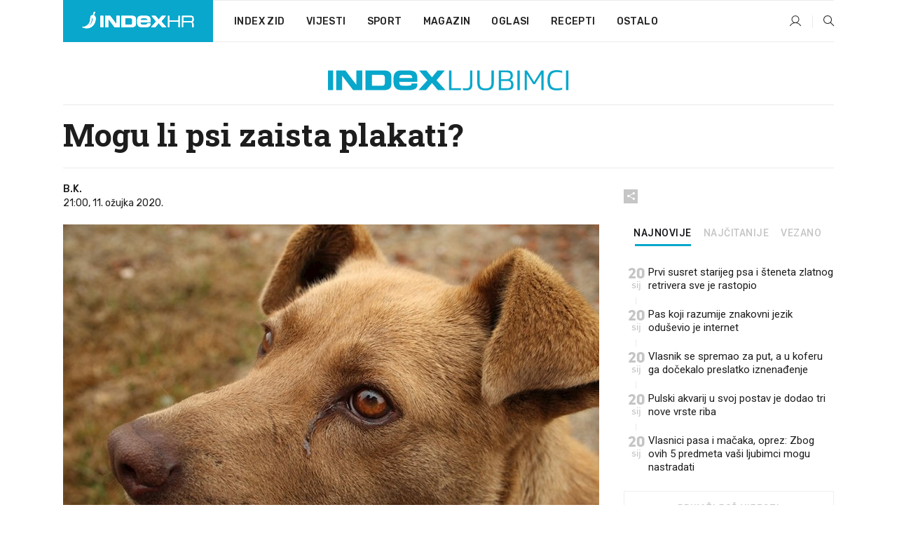

--- FILE ---
content_type: text/html; charset=utf-8
request_url: https://www.index.hr/ljubimci/clanak/mogu-li-psi-zaista-plakati/2163766.aspx
body_size: 27130
content:


<!DOCTYPE html>
<html lang="hr">
<head>
    <!--detect slow internet connection-->
<script type="text/javascript">
    var IS_SLOW_INTERNET = false;
    var SLOW_INTERNET_THRESHOLD = 5000;//ms
    var slowLoadTimeout = window.setTimeout(function () {
        IS_SLOW_INTERNET = true;
    }, SLOW_INTERNET_THRESHOLD);

    window.addEventListener('load', function () {
        window.clearTimeout(slowLoadTimeout);
    }, false);
</script>

    <meta charset="utf-8" />
    <meta name="viewport" content="width=device-width,height=device-height, initial-scale=1.0">
    <title>Mogu li psi zaista plakati? - Index.hr</title>
    <!--todo: remove on production-->
    <meta name="description" content="ŽIVOTINJE, sasvim sigurno, imaju osjećaje, a psi se posebno vežu za ljude i često su sposobni suosjećati sa svojim vlasnicima.">
    <meta property="fb:app_id" content="216060115209819">
    <meta name="robots" content="max-image-preview:large">
    <meta name="referrer" content="no-referrer-when-downgrade">

    <link rel="preload" href="//micro.rubiconproject.com/prebid/dynamic/26072.js" as="script" />
    <link rel="preload" href="https://pagead2.googlesyndication.com/tag/js/gpt.js" as="script" />

     <!--adblock detection-->
<script src="/Scripts/adblockDetect/ads.js"></script>
    

<script>
    window.constants = window.constants || {};
    window.constants.statsServiceHost = 'https://stats.index.hr';
    window.constants.socketsHost = 'https://sockets.index.hr';
    window.constants.chatHost = 'https://chat.index.hr';
    window.constants.interactiveHost = 'https://interactive.index.hr';
    window.constants.ssoAuthority = 'https://sso.index.hr/';
</script>

    <link rel='preconnect' href='https://fonts.googleapis.com' crossorigin>
    <link href="https://fonts.googleapis.com/css2?family=Roboto+Slab:wght@400;500;700;800&family=Roboto:wght@300;400;500;700;900&family=Rubik:wght@300;400;500;600;700&family=EB+Garamond:wght@600;700;800" rel="preload" as="style">
    <link href="https://fonts.googleapis.com/css2?family=Roboto+Slab:wght@400;500;700;800&family=Roboto:wght@300;400;500;700;900&family=Rubik:wght@300;400;500;600;700&family=EB+Garamond:wght@600;700;800" rel="stylesheet">

    

        <link href="/Content/desktop-bundle.min.css?v=1aa41211-543c-46f8-80dd-c47e09b159c8" rel="preload" as="style" />
        <link href="/Content/desktop-bundle.min.css?v=1aa41211-543c-46f8-80dd-c47e09b159c8" rel="stylesheet" />

    <link href="/Scripts/desktop-bundle.min.js?v=1aa41211-543c-46f8-80dd-c47e09b159c8" rel="preload" as="script" />
    <script src="/Scripts/desktop-bundle.min.js?v=1aa41211-543c-46f8-80dd-c47e09b159c8"></script>

        <!--recover ads, if adblock detected-->
<!--adpushup recovery-->
<script data-cfasync="false" type="text/javascript">
    if (!accountService.UserHasPremium()) {
        (function (w, d) { var s = d.createElement('script'); s.src = '//delivery.adrecover.com/41144/adRecover.js'; s.type = 'text/javascript'; s.async = true; (d.getElementsByTagName('head')[0] || d.getElementsByTagName('body')[0]).appendChild(s); })(window, document);
    }
</script>


    <script>
        if (accountService.UserHasPremium()) {
            const style = document.createElement('style');
            style.textContent = `
                .js-slot-container,
                .js-slot-loader,
                .reserve-height {
                    display: none !important;
                }
            `;
            document.head.appendChild(style);
        }
    </script>

    
<script>
    !function (e, o, n, i) { if (!e) { e = e || {}, window.permutive = e, e.q = []; var t = function () { return ([1e7] + -1e3 + -4e3 + -8e3 + -1e11).replace(/[018]/g, function (e) { return (e ^ (window.crypto || window.msCrypto).getRandomValues(new Uint8Array(1))[0] & 15 >> e / 4).toString(16) }) }; e.config = i || {}, e.config.apiKey = o, e.config.workspaceId = n, e.config.environment = e.config.environment || "production", (window.crypto || window.msCrypto) && (e.config.viewId = t()); for (var g = ["addon", "identify", "track", "trigger", "query", "segment", "segments", "ready", "on", "once", "user", "consent"], r = 0; r < g.length; r++) { var w = g[r]; e[w] = function (o) { return function () { var n = Array.prototype.slice.call(arguments, 0); e.q.push({ functionName: o, arguments: n }) } }(w) } } }(window.permutive, "cd150efe-ff8f-4596-bfca-1c8765fae796", "b4d7f9ad-9746-4daa-b552-8205ef41f49d", { "consentRequired": true });
    window.googletag = window.googletag || {}, window.googletag.cmd = window.googletag.cmd || [], window.googletag.cmd.push(function () { if (0 === window.googletag.pubads().getTargeting("permutive").length) { var e = window.localStorage.getItem("_pdfps"); window.googletag.pubads().setTargeting("permutive", e ? JSON.parse(e) : []); var o = window.localStorage.getItem("permutive-id"); o && (window.googletag.pubads().setTargeting("puid", o), window.googletag.pubads().setTargeting("ptime", Date.now().toString())), window.permutive.config.viewId && window.googletag.pubads().setTargeting("prmtvvid", window.permutive.config.viewId), window.permutive.config.workspaceId && window.googletag.pubads().setTargeting("prmtvwid", window.permutive.config.workspaceId) } });
    
</script>
<script async src="https://b4d7f9ad-9746-4daa-b552-8205ef41f49d.edge.permutive.app/b4d7f9ad-9746-4daa-b552-8205ef41f49d-web.js"></script>


    

<script type="text/javascript" src="https://interactive.index.hr/js/embed/interactive.min.js"></script>
<script>
    var $inin = $inin || {};

    $inin.config = {
        log: false,
        enabled: false
    }

    var $ininque = $ininque || [];

    var userPPID = accountService.GetUserPPID();

    if (userPPID){
        $inin.setClientUserId(userPPID);
    }

    $inin.enable();
</script>

    <!-- Global site tag (gtag.js) - Google Analytics -->
<script type="didomi/javascript" async src="https://www.googletagmanager.com/gtag/js?id=G-5ZTNWH8GVX"></script>
<script>
    window.dataLayer = window.dataLayer || [];
    function gtag() { dataLayer.push(arguments); }
    gtag('js', new Date());

    gtag('config', 'G-5ZTNWH8GVX');
</script>

        <script src="https://freshatl.azurewebsites.net/js/fresh-atl.js" async></script>

    <script>
        var googletag = googletag || {};
        googletag.cmd = googletag.cmd || [];
    </script>

    
        


<!-- Make sure this is inserted before your GPT tag -->
<script>
    var amazonAdSlots = [];

    amazonAdSlots.push({
        slotID: 'DA_L',
        slotName: '/21703950087/DA_ljubimci_L',
        sizes: [[300, 250]]
    });

    amazonAdSlots.push({
        slotID: 'DA_R',
        slotName: '/21703950087/DA_ljubimci_R',
        sizes: [[300, 250]]
    });

    amazonAdSlots.push({
        slotID: 'DA3',
        slotName: '/21703950087/DA3_ljubimci',
        sizes: [[300, 250], [300, 600]]
    });

    amazonAdSlots.push({
        slotID: 'DA4',
        slotName: '/21703950087/DA4_ljubimci',
        sizes: [[970, 90], [728, 90], [970, 250]]
    });


            amazonAdSlots.push({
                slotID: 'dfp-DIA',
                slotName: '/21703950087/DIA_ljubimci',
                sizes: [[761, 152], [760, 200], [300, 250], [620, 350], [760, 150]]
            });

            amazonAdSlots.push({
                slotID: 'DA4',
                slotName: '/21703950087/DA_long',
                sizes: [[300, 250]]
            });
        </script>



    

<script type="text/javascript">
    window.gdprAppliesGlobally = true; (function () {
        function a(e) {
            if (!window.frames[e]) {
                if (document.body && document.body.firstChild) { var t = document.body; var n = document.createElement("iframe"); n.style.display = "none"; n.name = e; n.title = e; t.insertBefore(n, t.firstChild) }
                else { setTimeout(function () { a(e) }, 5) }
            }
        } function e(n, r, o, c, s) {
            function e(e, t, n, a) { if (typeof n !== "function") { return } if (!window[r]) { window[r] = [] } var i = false; if (s) { i = s(e, t, n) } if (!i) { window[r].push({ command: e, parameter: t, callback: n, version: a }) } } e.stub = true; function t(a) {
                if (!window[n] || window[n].stub !== true) { return } if (!a.data) { return }
                var i = typeof a.data === "string"; var e; try { e = i ? JSON.parse(a.data) : a.data } catch (t) { return } if (e[o]) { var r = e[o]; window[n](r.command, r.parameter, function (e, t) { var n = {}; n[c] = { returnValue: e, success: t, callId: r.callId }; a.source.postMessage(i ? JSON.stringify(n) : n, "*") }, r.version) }
            }
            if (typeof window[n] !== "function") { window[n] = e; if (window.addEventListener) { window.addEventListener("message", t, false) } else { window.attachEvent("onmessage", t) } }
        } e("__tcfapi", "__tcfapiBuffer", "__tcfapiCall", "__tcfapiReturn"); a("__tcfapiLocator"); (function (e) {
            var t = document.createElement("script"); t.id = "spcloader"; t.type = "text/javascript"; t.async = true; t.src = "https://sdk.privacy-center.org/" + e + "/loader.js?target=" + document.location.hostname; t.charset = "utf-8"; var n = document.getElementsByTagName("script")[0]; n.parentNode.insertBefore(t, n)
        })("02757520-ed8b-4c54-8bfd-4a5f5548de98")
    })();</script>


<!--didomi-->
<!--end-->


    <script>
        googletag.cmd.push(function() {
                
    googletag.pubads().setTargeting('rubrika', 'ljubimci');
    googletag.pubads().setTargeting('articleId', '2163766');
    googletag.pubads().setTargeting('Rijeci_iz_naslova', ["mogu","zaista","plakati"]);
    googletag.pubads().setTargeting('chat', 'no');
    googletag.pubads().setTargeting('paragrafX', '30');

    ;


            googletag.pubads().setTargeting('podrubrikaId', ["1594"]);
        

            googletag.pubads().setTargeting('authorId', ["2083"]);
        

            googletag.pubads().setTargeting('tagId', ["2375","2617","7570","122742","132728","305814"]);
        ;
        });
    </script>

    
<script>
    var mainIndexDomainPath = "https://www.index.hr" + window.location.pathname;

    googletag.cmd.push(function () {
        googletag.pubads().disableInitialLoad();
        googletag.pubads().enableSingleRequest();
        googletag.pubads().collapseEmptyDivs(true);
        googletag.pubads().setTargeting('projekt', 'index');
        googletag.pubads().setTargeting('referer', '');
        googletag.pubads().setTargeting('hostname', 'www.index.hr');
        googletag.pubads().setTargeting('ar_1', 'false');
        googletag.pubads().setTargeting('ab_test', '');
        googletag.pubads().setTargeting('prebid', 'demand manager');

        if ('cookieDeprecationLabel' in navigator) {
            navigator.cookieDeprecationLabel.getValue().then((label) => {
                googletag.pubads().setTargeting('TPC', label);
            });
        }
        else {
            googletag.pubads().setTargeting('TPC', 'none');
        }

    });

    googleTagService.AddSlotRenderEndedListener();
</script>
    <script type='text/javascript' src='//static.criteo.net/js/ld/publishertag.js'></script>

    <meta property="og:title" content="Mogu li psi zaista plakati?" />
    <meta property="og:description" content="&#x17D;IVOTINJE, sasvim sigurno, imaju osje&#x107;aje, a psi se posebno ve&#x17E;u za ljude i &#x10D;esto su sposobni suosje&#x107;ati sa svojim vlasnicima." />
    <meta property="og:image" content="https://ip.index.hr/remote/bucket.index.hr/b/index/1FE148BE323A1A9D1EEC41A4375E2CF3.jpg?fb_wtrmrk=ljubimci.jpg&amp;width=1200&amp;height=630&amp;mode=crop&amp;format=png" />
    <meta property="og:image:width" content="1200" />
    <meta property="og:image:height" content="630" />

    <meta name="twitter:card" content="summary_large_image">
    <meta name="twitter:site" content="@indexhr">
    <meta name="twitter:title" content="Mogu li psi zaista plakati?">
    <meta name="twitter:description" content="&#x17D;IVOTINJE, sasvim sigurno, imaju osje&#x107;aje, a psi se posebno ve&#x17E;u za ljude i &#x10D;esto su sposobni suosje&#x107;ati sa svojim vlasnicima.">
    <meta name="twitter:image" content="https://ip.index.hr/remote/bucket.index.hr/b/index/1FE148BE323A1A9D1EEC41A4375E2CF3.jpg?fb_wtrmrk=ljubimci.jpg&amp;width=1200&amp;height=630&amp;mode=crop&amp;format=png">

    <script type="application/ld&#x2B;json">
        {"@context":"https://schema.org","@type":"WebSite","name":"Index.hr","potentialAction":{"@type":"SearchAction","target":"https://www.index.hr/trazi.aspx?upit={search_term_string}","query-input":"required name=search_term_string"},"url":"https://www.index.hr/"}
    </script>
    <script type="application/ld&#x2B;json">
        {"@context":"https://schema.org","@type":"Organization","name":"Index.hr","sameAs":["https://www.facebook.com/index.hr/","https://twitter.com/indexhr","https://www.youtube.com/channel/UCUp6H4ko32XqnV_6MOPunBA"],"url":"https://www.index.hr/","logo":{"@type":"ImageObject","url":"https://www.index.hr/Content/img/logo/index_logo_112x112.png"}}
    </script>

    <!-- Meta Pixel Code -->
<script>
    !function (f, b, e, v, n, t, s) {
        if (f.fbq) return; n = f.fbq = function () {
            n.callMethod ?
                n.callMethod.apply(n, arguments) : n.queue.push(arguments)
        };
        if (!f._fbq) f._fbq = n; n.push = n; n.loaded = !0; n.version = '2.0';
        n.queue = []; t = b.createElement(e); t.async = !0;
        t.src = v; s = b.getElementsByTagName(e)[0];
        s.parentNode.insertBefore(t, s)
    }(window, document, 'script',
        'https://connect.facebook.net/en_US/fbevents.js');
    fbq('init', '1418122964915670');
    fbq('track', 'PageView');
</script>
<noscript>
    <img height="1" width="1" style="display:none"
         src="https://www.facebook.com/tr?id=1418122964915670&ev=PageView&noscript=1" />
</noscript>
<!-- End Meta Pixel Code -->


    <script src="https://apetite.index.hr/bundles/apetite.js"></script>
    <script>
        var apetite = new AnalyticsPetite({ host: 'https://apetite.index.hr' });
        
                        apetite.setCategory('ljubimci');
                        apetite.setArticleId('a-2163766');

        apetite.collect();
    </script>

    
    <link href="/Content/bootstrap-rating.css" rel="stylesheet" />
    <script async src='https://www.google.com/recaptcha/api.js'></script>

        <link rel="canonical" href="https://www.index.hr/ljubimci/clanak/mogu-li-psi-zaista-plakati/2163766.aspx">
        <link rel="alternate" href="https://www.index.hr/mobile/ljubimci/clanak/mogu-li-psi-zaista-plakati/2163766.aspx">

    <link rel="og:url" href="https://www.index.hr/clanak.aspx?id=2163766">


        <link rel="amphtml" href="https://www.index.hr/amp/ljubimci/clanak/mogu-li-psi-zaista-plakati/2163766.aspx">

    <meta property="og:type" content="article" />
    <meta property="og:url" content="https://www.index.hr/clanak.aspx?id=2163766">

    <script type="application/ld&#x2B;json">
        {"@context":"https://schema.org","@type":"WebPage","name":"Mogu li psi zaista plakati?","description":"ŽIVOTINJE, sasvim sigurno, imaju osjećaje, a psi se posebno vežu za ljude i često su sposobni suosjećati sa svojim vlasnicima.","url":"https://www.index.hr/","publisher":{"@type":"Organization","name":"Index.hr","sameAs":["https://www.facebook.com/index.hr/","https://twitter.com/indexhr","https://www.youtube.com/channel/UCUp6H4ko32XqnV_6MOPunBA"],"url":"https://www.index.hr/","logo":{"@type":"ImageObject","url":"https://www.index.hr/Content/img/logo/index_logo_112x112.png"}}}
    </script>
    <script type="application/ld&#x2B;json">
        {"@context":"https://schema.org","@type":"BreadcrumbList","itemListElement":[{"@type":"ListItem","name":"Index.hr","item":{"@type":"Thing","@id":"https://www.index.hr"},"position":1},{"@type":"ListItem","name":"Ljubimci","item":{"@type":"Thing","@id":"https://www.index.hr/ljubimci"},"position":2},{"@type":"ListItem","name":"Mogu li psi zaista plakati?","item":{"@type":"Thing","@id":"https://www.index.hr/ljubimci/clanak/mogu-li-psi-zaista-plakati/2163766.aspx"},"position":3}]}
    </script>
    <script type="application/ld&#x2B;json">
        {"@context":"https://schema.org","@type":"NewsArticle","name":"Mogu li psi zaista plakati?","description":"ŽIVOTINJE, sasvim sigurno, imaju osjećaje, a psi se posebno vežu za ljude i često su sposobni suosjećati sa svojim vlasnicima.","image":{"@type":"ImageObject","url":"https://ip.index.hr/remote/bucket.index.hr/b/index/1FE148BE323A1A9D1EEC41A4375E2CF3.jpg","height":800,"width":1200},"mainEntityOfPage":{"@type":"WebPage","name":"Mogu li psi zaista plakati?","description":"ŽIVOTINJE, sasvim sigurno, imaju osjećaje, a psi se posebno vežu za ljude i često su sposobni suosjećati sa svojim vlasnicima.","url":"https://www.index.hr/ljubimci/clanak/mogu-li-psi-zaista-plakati/2163766.aspx","publisher":{"@type":"Organization","name":"Index.hr","sameAs":["https://www.facebook.com/index.hr/","https://twitter.com/indexhr","https://www.youtube.com/channel/UCUp6H4ko32XqnV_6MOPunBA"],"url":"https://www.index.hr/","logo":{"@type":"ImageObject","url":"https://www.index.hr/Content/img/logo/index_logo_112x112.png"}}},"url":"https://www.index.hr/ljubimci/clanak/mogu-li-psi-zaista-plakati/2163766.aspx","author":{"@type":"Organization","name":"Index.hr","sameAs":["https://www.facebook.com/index.hr/","https://twitter.com/indexhr","https://www.youtube.com/channel/UCUp6H4ko32XqnV_6MOPunBA"],"url":"https://www.index.hr/","logo":{"@type":"ImageObject","url":"https://www.index.hr/Content/img/logo/index_logo_112x112.png"}},"dateModified":"2020-03-11","datePublished":"2020-03-11","headline":"Mogu li psi zaista plakati?","isAccessibleForFree":true,"keywords":"životinje,ljubimci,psi,suze,plakanje,cviljenje","publisher":{"@type":"Organization","name":"Index.hr","sameAs":["https://www.facebook.com/index.hr/","https://twitter.com/indexhr","https://www.youtube.com/channel/UCUp6H4ko32XqnV_6MOPunBA"],"url":"https://www.index.hr/","logo":{"@type":"ImageObject","url":"https://www.index.hr/Content/img/logo/index_logo_112x112.png"}},"isPartOf":{"@type":["NewsArticle"],"name":"Index.hr","productID":"CAoiEN-u-SQZulOA8lpEXJtZjRU:index_premium"}}
    </script>

    <script src="https://cdnjs.cloudflare.com/ajax/libs/fingerprintjs2/1.6.1/fingerprint2.min.js"></script>

        <link rel="preload" as="image" imagesrcset="https://ip.index.hr/remote/bucket.index.hr/b/index/1FE148BE323A1A9D1EEC41A4375E2CF3.jpg?width=765&amp;height=510">

        <script type="text/javascript">
            window._taboola = window._taboola || [];
            _taboola.push({ article: 'auto' });
            !function (e, f, u, i) {
                if (!document.getElementById(i)) {
                    e.async = 1;
                    e.src = u;
                    e.id = i;
                    f.parentNode.insertBefore(e, f);
                }
            }(document.createElement('script'),
                document.getElementsByTagName('script')[0],
                '//cdn.taboola.com/libtrc/indexhr-en/loader.js',
                'tb_loader_script');
            if (window.performance && typeof window.performance.mark == 'function') { window.performance.mark('tbl_ic'); }
        </script>

    <script>
        bridPlayerService.AddKeyValueIntoMacros('rubrika', 'ljubimci');
        bridPlayerService.AddKeyValueIntoMacros('projekt', 'index');
    </script>

</head>
<body>
    <script>
    window.fbAsyncInit = function () {
        FB.init({
            appId: '216060115209819',
            xfbml: true,
            version: 'v19.0'
        });
    };
</script>
<script async defer crossorigin="anonymous" src="https://connect.facebook.net/hr_HR/sdk.js"></script>
    <!--OpenX-->
<iframe src="//u.openx.net/w/1.0/pd?ph=&cb=0788a6db-08c0-4999-86b2-4fe9c4cb9db5&gdpr=1&gdpr_consent=2" style="display:none;width:0;height:0;border:0; border:none;"></iframe>

        




    <div class="main-container no-padding main-content-bg">
                

<div class="google-billboard-top">
    <!-- /21703950087/DB1 -->
    <div id='DB1' class="js-slot-container" data-css-class="google-box bottom-margin-60">
        <script>
            googletag.cmd.push(function () {
                googletag.defineSlot('/21703950087/DB1', [[970, 250], [970, 500], [970, 90], [728, 90], [800, 250], [1, 1]], 'DB1').addService(googletag.pubads());

                googletag.display('DB1');
            });
        </script>
    </div>
</div>

    </div>

    


<header class="main-menu-container">
    <div class="float-menu no-height" style="" menu-fix-top>
        <div class="main-container no-height clearfix">
            <div class="main-menu no-height">
                    <h1 class="js-logo logo ljubimci-gradient-bg">
                        <img class="main" src="/Content/img/logo/index_main.svg" alt="index.hr" />
                        <img class="small" src="/Content/img/logo/paprika_logo.svg" alt="index.hr" />
                        <a class="homepage-link" href="/" title="index.hr"> </a>
                    </h1>
                <nav class="menu-holder clearfix" aria-label="Glavna navigacija">
                    <ul>
                        <li>
                            <a class="main-text-hover no-drop" href="/zid"> Index Zid</a>
                        </li>

                        <li>
                            <a class="vijesti-text-hover" href="/vijesti">
                                Vijesti
                            </a>
                        </li>
                        <li>
                            <a class="sport-text-hover" href="/sport">
                                Sport
                            </a>
                        </li>
                        <li class="menu-drop">
                            <span class="expandable magazin-text-hover">Magazin</span>
                            <ul class="dropdown-content display-none">
                                <li class="magazin-bg-hover">
                                    <a href="/magazin">
                                        Magazin
                                    </a>
                                </li>
                                <li class="shopping-bg-gradient-hover">
                                    <a href="/shopping">
                                        Shopping
                                    </a>
                                </li>
                                <li class="ljubimci-bg-hover">
                                    <a href="/ljubimci">
                                        Ljubimci
                                    </a>
                                </li>
                                <li class="food-bg-hover">
                                    <a href="/food">
                                        Food
                                    </a>
                                </li>
                                <li class="mame-bg-hover">
                                    <a href="/mame">
                                        Mame
                                    </a>
                                </li>
                                <li class="auto-bg-gradient-hover">
                                    <a href="/auto">
                                        Auto
                                    </a>
                                </li>
                                <li class="fit-bg-hover">
                                    <a href="/fit">
                                        Fit
                                    </a>
                                </li>
                                <li class="chill-bg-hover">
                                    <a href="/chill">
                                        Chill
                                    </a>
                                </li>
                                <li class="horoskop-bg-hover">
                                    <a href="/horoskop">
                                        Horoskop
                                    </a>
                                </li>
                            </ul>
                        </li>
                        <li>
                            <a class="oglasi-text-hover" href="https://www.index.hr/oglasi">
                                Oglasi
                            </a>
                        </li>
                        <li>
                            <a class="recepti-text-hover" href="https://recepti.index.hr">
                                Recepti
                            </a>
                        </li>
                        <li class="menu-drop">
                            <span class="expandable">Ostalo</span>
                            <ul class="dropdown-content ostalo display-none">
                                <li class="main-bg-hover">
                                    <a href="https://jobs.index.hr/">
                                        Zaposli se na Indexu
                                    </a>
                                </li>
                                <li class="lajkhr-bg-hover">
                                    <a href="https://www.index.hr/lajk/">
                                        Lajk.hr
                                    </a>
                                </li>
                                <li class="vjezbe-bg-hover">
                                    <a href="https://vjezbe.index.hr">
                                        Vježbe
                                    </a>
                                </li>
                                <li class="main-bg-hover">
                                    <a href="/info/tecaj">
                                        Tečaj
                                    </a>
                                </li>
                                <li class="main-bg-hover">
                                    <a href="/info/tv">
                                        TV program
                                    </a>
                                </li>
                                <li class="main-bg-hover">
                                    <a href="/info/kino">
                                        Kino
                                    </a>
                                </li>
                                <li class="main-bg-hover">
                                    <a href="/info/vrijeme">
                                        Vrijeme
                                    </a>
                                </li>
                                <li class="kalendar-bg-hover">
                                    <a href="/kalendar">
                                        Kalendar
                                    </a>
                                </li>
                            </ul>
                        </li>
                    </ul>
                    <ul class="right-part">
                        <li id="login-menu" class="menu-drop">
                            


<div id="menu-login"
     v-scope
     v-cloak
     @mounted="onLoad">
    <div v-if="userInfo !== null && userInfo.IsLoggedIn === true">
        <div class="user-menu expandable no-padding">
            <div v-if="userInfo.ProfileImage === null" class="initials-holder separator center-aligner">
                <div class="initials center-aligner">
                    {{userInfo.Initials}}
                </div>
                <div class="user-firstname">
                    {{userInfo.FirstName}}
                </div>
            </div>

            <div v-if="userInfo.ProfileImage !== null" class="avatar separator center-aligner">
                <img :src="'https://ip.index.hr/remote/bucket.index.hr/b/index/' + userInfo.ProfileImage + '?width=20&height=20&mode=crop'" />
                <div class="user-firstname">
                    {{userInfo.FirstName}}
                </div>
            </div>
        </div>
        <ul class="dropdown-content display-none">
            <li class="main-bg-hover">
                <a href="/profil">Moj profil</a>
            </li>
            <li class="main-bg-hover">
                <a :href="'https://sso.index.hr/' + 'account/dashboard?redirect_hint=' + 'https%3A%2F%2Fwww.index.hr%2Fljubimci%2Fclanak%2Fmogu-li-psi-zaista-plakati%2F2163766.aspx'">Upravljanje računom</a>
            </li>
            <li class="main-bg-hover">
                <a @click="logout">Odjavite se</a>
            </li>
        </ul>
    </div>

    <div v-if="userInfo === null || userInfo.IsLoggedIn === false" @click="login" class="user-menu no-padding">
        <div class="login-btn separator">
            <i class="index-user-alt"></i>
        </div>
    </div>
</div>

<script>
    PetiteVue.createApp({
        userInfo: {},
        onLoad() {
            var self = this;

            var userInfoCookie = accountService.GetUserInfo();

            var userHasPremium = accountService.UserHasPremium();
            googleEventService.CreateCustomEventGA4("user_data", "has_premium", userHasPremium);

            if (userInfoCookie != null) {
                if (userInfoCookie.HasPremium === undefined) {
                    accountService.DeleteMetaCookie();

                    accountService.CreateMetaCookie()
                    .then(function (response) {
                        self.userInfo = accountService.GetUserInfo();
                    });
                }
                else if (userInfoCookie.IsLoggedIn === true) {
                    userApiService.getPremiumStatus()
                    .then(function (response) {
                        if (response.data.HasPremium != userInfoCookie.HasPremium) {
                            accountService.DeleteMetaCookie();

                            accountService.CreateMetaCookie()
                            .then(function (response) {
                                self.userInfo = accountService.GetUserInfo();
                            });
                        }
                    });
                }
                else {
                    self.userInfo = accountService.GetUserInfo();
                }
            }
            else {
                accountService.CreateMetaCookie()
                .then(function (response) {
                    self.userInfo = accountService.GetUserInfo();
                });
            }
        },
        login() {
            globalDirectives.ShowLoginPopup()
        },
        logout() {
            accountService.Logout('/profil/odjava')
        }
    }).mount("#menu-login");
</script>

                        </li>
                        <li>
                            <a href="/trazi.aspx" class="menu-icon btn-open-search"><i class="index-magnifier"></i></a>
                        </li>
                    </ul>
                </nav>
            </div>
        </div>
    </div>

        



</header>


        <div class="dfp-left-column">
            

<!-- /21703950087/D_sky_L -->
<div id='D_sky_L' class="js-slot-container" data-css-class="google-box">
    <script>
        googletag.cmd.push(function () {
            googletag.defineSlot('/21703950087/D_sky_L', [[300, 600], [160, 600]], 'D_sky_L').addService(googletag.pubads());
            googletag.display('D_sky_L');
        });
    </script>
</div>
        </div>

    <main>
        







    


<div class="js-slot-container" data-has-close-btn="true">
    <div class="js-slot-close-btn dfp-close-btn dfp-close-btn-fixed display-none">
        <div class="close-btn-creative">
            <i class="index-close"></i>
        </div>
    </div>

    <!-- /21703950087/D_sticky -->
    <div id='D_sticky' class="js-slot-holder" data-css-class="google-box bottom-sticky">
        <script>
            googletag.cmd.push(function () {
                googletag.defineSlot('/21703950087/D_sticky_all', [[1200, 150], [728, 90], [970, 250], [970, 90], [1, 1]], 'D_sticky').addService(googletag.pubads());

                googletag.display('D_sticky');
            });
        </script>
    </div>
</div>



<style>
    .main-container {
        max-width: 1140px;
    }

    .dfp-left-column {
        margin-right: 570px;
    }

    .dfp-right-column {
        margin-left: 570px;
    }
</style>

<article class="article-container"  data-breakrows="30" data-author="[2083]">
    <div class="article-header-code">
        
    </div>

    <div class="article-holder main-container main-content-bg higher-content-s">




            

<a href="/ljubimci" class="header-banner-container">
    <img src="/Content/img/logo/index_color_ljubimci.svg" />
</a>


        <header class="article-title-holder">
            


<h1 class="ljubimci-text-parsed title js-main-title">
    Mogu li psi zaista plakati?
</h1>

<div class="article-info flex">
    <div class="author-holder flex">

        <div class="flex-1">
                <div class="author-name flex">
                    B.K.

                </div>

            <div>
                21:00, 11. o&#x17E;ujka 2020.
            </div>
        </div>
    </div>
    <div class="social-holder flex">
        <div class="other"><i class="index-share"></i></div>
        


<div class="share-buttons-holder display-none clearfix">
    <div class="facebook-bg share-button" share-button data-share-action="facebook" data-article-id="2163766" data-facebook-url="https://www.index.hr/clanak.aspx?id=2163766">
        <i class="index-facebook"></i>
    </div>

    <script type="text/javascript" async src="https://platform.twitter.com/widgets.js"></script>
    <a class="share-button x-bg" share-button data-share-action="twitter" data-article-id="2163766" href="https://twitter.com/intent/tweet?url=https://www.index.hr/clanak.aspx?id=2163766&via=indexhr&text=Mogu li psi zaista plakati?&size=large">
        <i class="index-x"></i>
    </a>

    <script type="text/javascript" async defer src="//assets.pinterest.com/js/pinit.js"></script>

    <a class="share-button pinterest-bg pin-it-button" share-button data-share-action="pinterest" data-article-id="2163766" href="http://pinterest.com/pin/create/button/?url=https://www.index.hr/clanak.aspx?id=2163766&media=https://ip.index.hr/remote/bucket.index.hr/b/index/1FE148BE323A1A9D1EEC41A4375E2CF3.jpg&description=Mogu li psi zaista plakati?" data-pin-custom="true">
        <i class="index-pinterest"></i>
    </a>

    <a class="share-button gplus-bg" share-button data-share-action="gplus" data-article-id="2163766" href="https://plus.google.com/share?url=https://www.index.hr/clanak.aspx?id=2163766" onclick="javascript:window.open(this.href,'', 'menubar=no,toolbar=no,resizable=yes,scrollbars=yes,height=600,width=400');return false;">
        <i class="index-gplus"></i>
    </a>

    <a class="share-button linkedin-bg" share-button data-share-action="linkedin" data-article-id="2163766" href="https://www.linkedin.com/shareArticle?mini=true&url=https://www.index.hr/clanak.aspx?id=2163766&title=Mogu li psi zaista plakati?&summary=&#x17D;IVOTINJE, sasvim sigurno, imaju osje&#x107;aje, a psi se posebno ve&#x17E;u za ljude i &#x10D;esto su sposobni suosje&#x107;ati sa svojim vlasnicima.&source=Index.hr" onclick="javascript:window.open(this.href,'', 'menubar=no,toolbar=no,resizable=yes,scrollbars=yes,height=400,width=600');return false;">
        <i class="index-linkedIn"></i>
    </a>

    <a class="share-button mail-bg" share-button data-share-action="mail" data-article-id="2163766" href="mailto:?subject=Mogu li psi zaista plakati?&body=https%3A%2F%2Fwww.index.hr%2Fclanak.aspx%3Fid%3D2163766" target="_blank">
        <i class="index-mail"></i>
    </a>

    <div class="share-button btn-close">
        <i class="index-close"></i>
    </div>
</div>
    </div>
</div>


        </header>

        <div class="top-part flex">
            <div class="left-part">
                        

<figure class="img-container">
        <div class="img-holder" style="padding-bottom: 66.67%;">
            <img class="img-responsive" src="https://ip.index.hr/remote/bucket.index.hr/b/index/1FE148BE323A1A9D1EEC41A4375E2CF3.jpg?width=765&amp;height=510" alt="Mogu li psi zaista plakati?" />
        </div>

        <figcaption class="main-img-desc clearfix">
            <span></span>
                <span class="credits">Pixabay.com</span>
        </figcaption>
</figure>

                <div class="content-holder">
                            

<div class="js-slot-container" data-css-class="dfp-inarticle" data-disclaimer="true">
    <span class="js-slot-disclaimer ad-unit-text display-none">
        Tekst se nastavlja ispod oglasa
    </span>

    <div class="flex no-margin double">
        <!-- /21703950087/DA_top_L -->
        <div id="DA_top_L" class="no-margin">
            <script>
                googletag.cmd.push(function () {
                    googletag.defineSlot('/21703950087/DA_top_L', [[300, 250], [1, 1]], 'DA_top_L').addService(googletag.pubads());

                    googletag.display('DA_top_L');
                });
            </script>
        </div>

        <!-- /21703950087/DA_top_R -->
        <div id="DA_top_R" class="no-margin">
            <script>
                googletag.cmd.push(function () {
                    googletag.defineSlot('/21703950087/DA_top_R', [[300, 250], [1, 1]], 'DA_top_R').addService(googletag.pubads());

                    googletag.display('DA_top_R');
                });
            </script>
        </div>
    </div>
</div>


                    <div class="text-holder">
                            

<section class="text ljubimci-link-underline js-smartocto" aria-label="Tekst članka">
    <p>MOŽDA ćete pretpostaviti da je vaš pas tužan kada mu vidite oči pune suza, ali to ne mora značiti, piše <a href="https://dogs.lovetoknow.com/canine-behavior/do-dogs-cry" rel="noopener" target="_blank">lovetoknow</a>. Iako se čini da psi imaju način na koji pokazuju svoju uznemirenost, oni ne plaču baš na način na koji to rade ljudi.</p>

<p><strong>Psi ne plaču kao ljudi</strong></p>

<p>Psi ne plaču kao ljudi zato što su, za razliku od ljudi, suze kod pasa stvorene tako da se slijevaju u nos i grlo, a ne u oči. Tjelesni sustav pasa nije postavljen tako da izlučuje suze kada osjete bol. Kada vidite da su im oči vlažne, to može biti znak problema s očima ili alergije.</p>

<p><strong>Psi ispuštaju određene zvukove umjesto suza</strong></p>

<p>U jednom novinskom članku veterinarka Patty Khuly kaže da psi ne plaču kao ljudi, ali oni svoje emocije izražavaju glasovnim putem.</p>

<ul>
	<li>Kada pas želi nešto, osjeća se anksiozno ili mu je potrebna pažnja, on cvili i umiljava se. Ovo ponašanje pasa je nešto najbliže činu plakanja kod ljudi</li>
	<li>Patty Khuly također primjećuje i da se psi isto ponašaju kada osjećaju bol, ali se to obično događa kada se bol javi iznenada. Kada pas živi s kroničnom boli, on uglavnom pati u tišini većinu vremena.</li>
</ul>

<p><strong>Zvukovi plakanja kod pasa</strong></p>

<p>Psi mogu cviljeti na dosta različitih načina, koji predstavljaju plakanje. Nekoliko primjera prikazano je na ovoj snimci:</p>

<p class="js-editor-embed-container js-embed-youtube lazyload-content" data-lazyload-content="<iframe allow=&quot;accelerometer; autoplay; encrypted-media; gyroscope; picture-in-picture&quot; allowfullscreen=&quot;&quot; frameborder=&quot;0&quot; height=&quot;415&quot; src=&quot;https://www.youtube.com/embed/k0zMzfegs5s&quot; width=&quot;100%&quot;></iframe>"></p>

<p><strong>Zašto psi glasom pokazuju uznemirenost?</strong></p>

<div class="js-slot-container reserve-height-with-disclaimer" data-css-class="dfp-inarticle" data-disclaimer="true" data-css-remove-after-render="reserve-height-with-disclaimer">
        <div class="js-slot-loader main-loader center-aligner">
            <div class="loader-animation"><div></div><div></div><div></div><div></div></div>
        </div>

    <span class="js-slot-disclaimer ad-unit-text display-none">
        Tekst se nastavlja ispod oglasa
    </span>

    <div class="flex no-margin double">
        <!-- /21703950087/DA_L -->
        <div id="DA_L" class="no-margin">
            <script>
                googletag.cmd.push(function () {
                    var slot = googletag.defineSlot('/21703950087/DA_L', [[320, 180], [300, 170], [250, 250], [200, 200], [320, 100], [300, 250], [300, 100], [300, 50], [1, 1]], 'DA_L').addService(googletag.pubads());

                    if ('True' == 'True') {
                        slot.setCollapseEmptyDiv(true, false);
                    }

                    googletag.display('DA_L');
                });
            </script>
        </div>

        <!-- /21703950087/DA_R -->
        <div id="DA_R" class="no-margin">
            <script>
                googletag.cmd.push(function () {
                    var slot = googletag.defineSlot('/21703950087/DA_R', [[320, 180], [300, 170], [250, 250], [200, 200], [320, 100], [300, 250], [300, 100], [300, 50], [1, 1]], 'DA_R').addService(googletag.pubads());

                    if ('True' == 'True') {
                        slot.setCollapseEmptyDiv(true, false);
                    }

                    googletag.display('DA_R');
                });
            </script>
        </div>
    </div>
</div>


<p>Sudeći prema znanstvenicima sa Sveučilišta Santa Barbara u Kaliforniji, psi više ovise o svom sluhu nego vidu, pa je zato vjerojatnije da svoju uznemirenost ispoljavaju glasom, nego plakanjem. Do danas nema službenih potvrda o tome da psi plaču kao i ljudi, kada izražavaju tugu ili uznemirenost.</p>

<p><strong>Mogu li psi osjetiti emocije?</strong></p>

<p>Psi često mogu prikazivati govor tijela koji bi odgovarao onome što nazivamo tugom kod ljudi. Iako psi ne mogu iskusiti kompleksne emocije kao što je tuga, mogu osjetiti depresiju i anksioznost. Također, mogu osjetiti i ono što bismo mogli nazvati "ljubav". Osjećaji i spoznaja kod pasa postali su predmet brojnih ozbiljnih istraživanja u posljednjih nekoliko godina, a jedan od takvih istraživača je i Gregory Burns.</p>

<p>Njegova proučavanja uključuju magnetnu rezonancu kojom se promatra mozak pasa u trenucima kada izražavaju osjećaje. Studije su otkrile da će se dio mozga psa, povezan s užitkom (sličan ljudskom), aktivirati u prisustvu predmeta koji imaju miris njihovog vlasnika. Sudeći prema istraživaču Atilli Andicsu iz projekta Obiteljski pas u Mađarskoj, psi su jedina vrsta koja uspostavlja kontakt očima s ljudima. Oni će, također, instinktivno tražiti svoju "ljudsku obitelj" kada su uznemireni ili uplašeni, baš kao što će i dijete tražiti svoje roditelje.</p>

<p><strong>Zbog čega psi plaču kada vas vide?</strong></p>

<p>Kada vas dugo ne vidi, pas prilikom ponovnog susreta često počne plakati. U tom slučaju, on plače jer je previše uzbuđen i želi dobiti potpunu pažnju svog vlasnika. Iako psi ne mogu govoriti, glas je jedini način na koji oni izražavaju vlastito uzbuđenje. Naravno, oni će se ovako ponašati čak i ako su vas posljednji put vidjeli prije par sati, ali intenzitet njihovog uzbuđenja će se povećavati kako se bude povećavalo vrijeme koje provodite razdvojeni, kao i razvojem vašeg odnosa sa psom.</p>

<p><strong>Što znači kada vaš pas plače?</strong></p>

<p>Ako vaš pas ima vlažne oči s prekomjernom drenažom iz jednog ili oba oka, jedan ili oba suzna kanala mogu biti blokirani. Međutim, psi koji imaju ravno lice i velike oči, poput shih tzua, mopsa i pekinezera, prirodno mogu suziti više, zbog njihove jedinstvene strukture glave. Sukladno tome, važno je obratiti pažnju na oči svog ljubimca i uočiti problem što je prije moguće.</p>

<div class="js-slot-container" data-css-class="dfp-inarticle" data-disclaimer="true">
    <span class="js-slot-disclaimer ad-unit-text display-none">
        Tekst se nastavlja ispod oglasa
    </span>

    <div class="flex no-margin double">
        <!-- /21703950087/DA_L -->
        <div id="DA_long_L_1" class="no-margin">
            <script>
                googletag.cmd.push(function () {
                    googletag.defineSlot('/21703950087/DA_L', [[300, 250], [1, 1]], 'DA_long_L_1').addService(googletag.pubads());

                    googletag.display('DA_long_L_1');
                });
            </script>
        </div>

        <!-- /21703950087/DA_R -->
        <div id="DA_long_R_1" class="no-margin">
            <script>
                googletag.cmd.push(function () {
                    googletag.defineSlot('/21703950087/DA_R', [[300, 250], [1, 1]], 'DA_long_R_1').addService(googletag.pubads());

                    googletag.display('DA_long_R_1');
                });
            </script>
        </div>
    </div>
</div>


<p><strong>Česti uzroci plakanja kod pasa</strong></p>

<p><strong>Konjunktivitis:</strong> Ovo je infekcija tkiva koje oblaže oko i uzrokuje iritaciju, svrbež, suze i vlažnost očiju</p>

<p><strong>Izrasline i čirevi na rožnici:</strong> Infekcija ili ozljeda rožnice uzrokuju da psu konstantno suze oči. Pas će obično problematično oko držati zatvoreno kako bi ga zaštitio</p>

<p><strong>Distihijaza:</strong> Trepavice rastu nepravilno, na unutrašnjoj strani kapka i iritiraju rožnicu. To dovodi do upale i do toga da oko prekomjerno suzi</p>

<p><strong>Glaukom:</strong> Ova bolest uzrokuje povećanje očnog tlaka i može uzrokovati sljepoću ako se ne liječi. Simptomi podrazumijevaju da oči konstantno suze, žuti iscjedak iz očiju i uvećane zjenice, koje ne reagiraju na svjetlost.</p>

<p><strong>Snimke pasa kojima idu suze</strong></p>

<p class="js-editor-embed-container js-embed-youtube lazyload-content" data-lazyload-content="<iframe allow=&quot;accelerometer; autoplay; encrypted-media; gyroscope; picture-in-picture&quot; allowfullscreen=&quot;&quot; frameborder=&quot;0&quot; height=&quot;415&quot; src=&quot;https://www.youtube.com/embed/2kpLIOPgEjY&quot; width=&quot;100%&quot;></iframe>"></p>

<p>Postoje snimke na internetu koje prikazuju pse kojima idu suze i to se povezuje s emocijama kao što su radost ili tuga. Ipak, istina je da ovi psi plaču iz drugih razloga, a ne samo zbog određenih osjećaja. To može biti zbog bilo kojeg od navedenih stanja ili zbog bilo kojeg drugog poremećaja ili ozljede očiju.</p>

<div class="js-slot-container" data-css-class="dfp-inarticle" data-disclaimer="true">
    <span class="js-slot-disclaimer ad-unit-text display-none">
        Tekst se nastavlja ispod oglasa
    </span>

    <div class="flex no-margin double">
        <!-- /21703950087/DA_L -->
        <div id="DA_long_L_2" class="no-margin">
            <script>
                googletag.cmd.push(function () {
                    googletag.defineSlot('/21703950087/DA_L', [[300, 250], [1, 1]], 'DA_long_L_2').addService(googletag.pubads());

                    googletag.display('DA_long_L_2');
                });
            </script>
        </div>

        <!-- /21703950087/DA_R -->
        <div id="DA_long_R_2" class="no-margin">
            <script>
                googletag.cmd.push(function () {
                    googletag.defineSlot('/21703950087/DA_R', [[300, 250], [1, 1]], 'DA_long_R_2').addService(googletag.pubads());

                    googletag.display('DA_long_R_2');
                });
            </script>
        </div>
    </div>
</div>


<p><strong>Zašto psi plaču noću?</strong></p>

<p>Mnoge kulture imaju legende o tome zašto psi plaču noću i većina se temelji na tome da oni tako upozoravaju ljude na nešto mračno i da osjećaju prisustvo duhova, demona ili predosjećaju smrt. Zapravo, plakanje nakon što padne mrak nije neuobičajeno ponašanje. Plakanje i zavijanje tijekom večeri su česti za pse koji pate od anksioznosti i stresa. Ovo je, također, često i kod štenaca, ako ih držite udaljene, u nekom sanduku ili izvan spavaće sobe. Stariji psi koji pate od kognitivne disfunkcije pasa također mogu više plakati noću, jer se njihov osjećaj zbunjenosti i dezorijentiranosti povećava kada padne mrak.</p>

<p><strong>Poduzmite određene akcije povodom pretjeranih suza</strong></p>

<p>Samo zato što ne mora značiti da psi puštaju suze samo onda kada su uznemireni, to ne znači da oni ne mogu imati osjećaje slične ljudskim. Oni, jednostavno, svoju nesreću iskazuju glasom. Ako oči vašeg psa počnu često suziti i ako on izgleda nesretno, posjetite veterinara čim prije. Vaša brza akcija može spriječiti da se problem s okom pretvori u nešto mnogo ozbiljnije.</p>

<p>&nbsp;</p>

</section>


                        

<div class="article-report-container ">
    <div class="article-report-trigger" data-article-id="2163766">
        <div class="bullet-send-report-icon">
            <i class="index-send"></i>
        </div>
        Znate li nešto više o temi ili želite prijaviti grešku u tekstu? Kliknite <strong>ovdje</strong>.
        </div>
    <div class="popup-holder report-holder display-none">
        <div class="loading-container">
            <span class="img-helper"></span>
            <img src="/Content/img/loader_40px.gif" />
        </div>
    </div>
</div>

                        

<div class="article-call-to-action js-article-call-to-action">
    <div class="subtitle flex text-uppercase ljubimci-text">
        <div class="flex first-part">
            <div class="subtitle__logo js-article-call-to-action-logo">Ovo je <i class="index-logo"></i>.</div>
            <div class="subtitle__nation js-article-call-to-action-nation">Homepage nacije.</div>
        </div>
        <div class="subtitle__visitors js-article-call-to-action-visitors" data-text="149.339 čitatelja danas."></div>
    </div>
    <div class="bullets">
        <div class="bullet-send-report-icon">
            <i class="index-send"></i>
        </div>
        Imate važnu priču? Javite se na <strong>desk@index.hr</strong> ili klikom <strong><a class="ljubimci-text-hover" href="/posaljite-pricu?index_ref=article_vazna_prica">ovdje</a></strong>. Atraktivne fotografije i videe plaćamo.
    </div>
    <div class="bullets">
        <div class="bullet-send-report-icon">
            <i class="index-send"></i>
        </div>
        Želite raditi na Indexu? Prijavite se <strong><a class="ljubimci-text-hover" href="https://jobs.index.hr?index_ref=article_index_jobs" target="_blank">ovdje</a></strong>.
    </div>
</div>

                        





                            

<!-- /21703950087/DIA -->
<div id="DIA" class="js-slot-container" data-css-class="google-box margin-top-20 top-padding border-top">
    <script>
        googletag.cmd.push(function () {
            googletag.defineSlot('/21703950087/DIA', [[300, 250], [336, 280], [620, 350], [760, 150], [760, 200], [761, 152], [1, 1], 'fluid'], 'DIA').addService(googletag.pubads());
            googletag.display('DIA');
        });
    </script>
</div>


                        


<div class="reactions-container clearfix">
    <div class="social-holder social-bottom flex">
        <div class="other"><i class="index-share"></i></div>
        


<div class="share-buttons-holder display-none clearfix">
    <div class="facebook-bg share-button" share-button data-share-action="facebook" data-article-id="2163766" data-facebook-url="https://www.index.hr/clanak.aspx?id=2163766">
        <i class="index-facebook"></i>
    </div>

    <script type="text/javascript" async src="https://platform.twitter.com/widgets.js"></script>
    <a class="share-button x-bg" share-button data-share-action="twitter" data-article-id="2163766" href="https://twitter.com/intent/tweet?url=https://www.index.hr/clanak.aspx?id=2163766&via=indexhr&text=Mogu li psi zaista plakati?&size=large">
        <i class="index-x"></i>
    </a>

    <script type="text/javascript" async defer src="//assets.pinterest.com/js/pinit.js"></script>

    <a class="share-button pinterest-bg pin-it-button" share-button data-share-action="pinterest" data-article-id="2163766" href="http://pinterest.com/pin/create/button/?url=https://www.index.hr/clanak.aspx?id=2163766&media=https://ip.index.hr/remote/bucket.index.hr/b/index/1FE148BE323A1A9D1EEC41A4375E2CF3.jpg&description=Mogu li psi zaista plakati?" data-pin-custom="true">
        <i class="index-pinterest"></i>
    </a>

    <a class="share-button gplus-bg" share-button data-share-action="gplus" data-article-id="2163766" href="https://plus.google.com/share?url=https://www.index.hr/clanak.aspx?id=2163766" onclick="javascript:window.open(this.href,'', 'menubar=no,toolbar=no,resizable=yes,scrollbars=yes,height=600,width=400');return false;">
        <i class="index-gplus"></i>
    </a>

    <a class="share-button linkedin-bg" share-button data-share-action="linkedin" data-article-id="2163766" href="https://www.linkedin.com/shareArticle?mini=true&url=https://www.index.hr/clanak.aspx?id=2163766&title=Mogu li psi zaista plakati?&summary=&#x17D;IVOTINJE, sasvim sigurno, imaju osje&#x107;aje, a psi se posebno ve&#x17E;u za ljude i &#x10D;esto su sposobni suosje&#x107;ati sa svojim vlasnicima.&source=Index.hr" onclick="javascript:window.open(this.href,'', 'menubar=no,toolbar=no,resizable=yes,scrollbars=yes,height=400,width=600');return false;">
        <i class="index-linkedIn"></i>
    </a>

    <a class="share-button mail-bg" share-button data-share-action="mail" data-article-id="2163766" href="mailto:?subject=Mogu li psi zaista plakati?&body=https%3A%2F%2Fwww.index.hr%2Fclanak.aspx%3Fid%3D2163766" target="_blank">
        <i class="index-mail"></i>
    </a>

    <div class="share-button btn-close">
        <i class="index-close"></i>
    </div>
</div>
    </div>
</div>

                            


<nav class="tags-holder" aria-label="Tagovi">
		<a href="/tag/2375/zivotinje.aspx"
		   class="ljubimci-bg-hover tag-item ">
			<span class="ljubimci-text hashtag">#</span>&#x17E;ivotinje
		</a>
		<a href="/tag/2617/ljubimci.aspx"
		   class="ljubimci-bg-hover tag-item ">
			<span class="ljubimci-text hashtag">#</span>ljubimci
		</a>
		<a href="/tag/7570/psi.aspx"
		   class="ljubimci-bg-hover tag-item ">
			<span class="ljubimci-text hashtag">#</span>psi
		</a>
		<a href="/tag/122742/suze.aspx"
		   class="ljubimci-bg-hover tag-item ">
			<span class="ljubimci-text hashtag">#</span>suze
		</a>
		<a href="/tag/132728/plakanje.aspx"
		   class="ljubimci-bg-hover tag-item ">
			<span class="ljubimci-text hashtag">#</span>plakanje
		</a>
		<a href="/tag/305814/cviljenje.aspx"
		   class="ljubimci-bg-hover tag-item display-none">
			<span class="ljubimci-text hashtag">#</span>cviljenje
		</a>

		<div class="ljubimci-bg-hover tag-item btn-load-more" tags-load-more>
			<i class="index-dots"></i>
		</div>
</nav>
                    </div>
                </div>
            </div>
            <aside class="right-part direction-column flex" aria-label="Najnoviji članci">
                <div>
                        

<!-- /21703950087/Box1 -->
<div id='Box1' class="js-slot-container" data-css-class="google-box bottom-margin-50">
    <script>
        googletag.cmd.push(function () {
            googletag.defineSlot('/21703950087/Box1', [[300, 170], [250, 250], [200, 200], [160, 600], [300, 250], [300, 100], [300, 600], [300, 50], [1, 1], 'fluid'], 'Box1').addService(googletag.pubads());

            googletag.display('Box1');
        });
    </script>
</div>



                    

<div class="timeline-side">
    <ul class="nav timeline-tab" timeline-tab role="tablist" data-category="ljubimci" data-category-id="1548">
        <li role="presentation" class="active latest"><a href="#tab-content-latest" aria-controls="tab-content-latest" role="tab" data-toggle="tab"> Najnovije</a></li>
        <li role="presentation" class="most-read"><a href="#tab-content-most-read" aria-controls="tab-content-most-read" role="tab" data-toggle="tab"> Najčitanije</a></li>
        <li role="presentation" class="related"><a href="#tab-content-related" data-id="tab-content-related" aria-controls="tab-content-related" role="tab" data-toggle="tab"> Vezano</a></li>
        <hr class="ljubimci-bg" />
    </ul>
    <div class="tab-content">
        <div role="tabpanel" class="tab-pane active" id="tab-content-latest">
            


    <div class="timeline-content latest">
        <ul>
                <li>
                    <article class="flex">
                            <div class="side-content text-center disabled-text">
                                <span class="num">20</span>
                                <span class="desc">sij</span>
                            </div>
                            <div class="title-box">
                                <a class="ljubimci-text-hover" href="/ljubimci/clanak/prvi-susret-starijeg-psa-i-steneta-zlatnog-retrivera-sve-je-rastopio/2752102.aspx?index_ref=clanak_ljubimci_najnovije_d">
                                    Prvi susret starijeg psa i šteneta zlatnog retrivera sve je rastopio
                                </a>
                            </div>
                    </article>
                </li>
                <li>
                    <article class="flex">
                            <div class="side-content text-center disabled-text">
                                <span class="num">20</span>
                                <span class="desc">sij</span>
                            </div>
                            <div class="title-box">
                                <a class="ljubimci-text-hover" href="/ljubimci/clanak/pas-koji-razumije-znakovni-jezik-odusevio-je-internet/2752001.aspx?index_ref=clanak_ljubimci_najnovije_d">
                                    Pas koji razumije znakovni jezik oduševio je internet
                                </a>
                            </div>
                    </article>
                </li>
                <li>
                    <article class="flex">
                            <div class="side-content text-center disabled-text">
                                <span class="num">20</span>
                                <span class="desc">sij</span>
                            </div>
                            <div class="title-box">
                                <a class="ljubimci-text-hover" href="/ljubimci/clanak/pas-se-usuljao-u-kofer-dok-se-vlasnik-pakirao-video-je-presladak/2751918.aspx?index_ref=clanak_ljubimci_najnovije_d">
                                    Vlasnik se spremao za put, a u koferu ga dočekalo preslatko iznenađenje
                                </a>
                            </div>
                    </article>
                </li>
                <li>
                    <article class="flex">
                            <div class="side-content text-center disabled-text">
                                <span class="num">20</span>
                                <span class="desc">sij</span>
                            </div>
                            <div class="title-box">
                                <a class="ljubimci-text-hover" href="/ljubimci/clanak/pulski-akvarij-u-svoj-postav-je-dodao-tri-nove-vrste-riba/2751895.aspx?index_ref=clanak_ljubimci_najnovije_d">
                                    Pulski akvarij u svoj postav je dodao tri nove vrste riba
                                </a>
                            </div>
                    </article>
                </li>
                <li>
                    <article class="flex">
                            <div class="side-content text-center disabled-text">
                                <span class="num">20</span>
                                <span class="desc">sij</span>
                            </div>
                            <div class="title-box">
                                <a class="ljubimci-text-hover" href="/ljubimci/clanak/vlasnici-pasa-i-macaka-oprez-zbog-ovih-5-predmeta-vasi-ljubimci-mogu-nastradati/2751851.aspx?index_ref=clanak_ljubimci_najnovije_d">
                                    Vlasnici pasa i mačaka, oprez: Zbog ovih 5 predmeta vaši ljubimci mogu nastradati
                                </a>
                            </div>
                    </article>
                </li>
        </ul>
        <a class="more-news" href="/najnovije?kategorija=1548">Prikaži još vijesti</a>
    </div>

        </div>
        <div role="tabpanel" class="tab-pane" id="tab-content-most-read">
            



        </div>
        <div role="tabpanel" class="tab-pane" id="tab-content-related">
            <img class="loading-img" src="/Content/img/loader_40px.gif" />
        </div>
    </div>
</div>


                    <div class="separator-45"></div>
                </div>

                    <div class="bottom-part">
                        <div class="first-box">
                            <div class="sticky">
                                

<!-- /21703950087/Box2 -->
<div id='Box2' class="js-slot-container" data-css-class="google-box">
    <script>
        googletag.cmd.push(function () {
            googletag.defineSlot('/21703950087/Box2', [[300, 250], [300, 600], [160, 600], [300, 200], [1, 1]], 'Box2').addService(googletag.pubads());

            googletag.display('Box2');
        });
    </script>
</div>

                            </div>
                        </div>

                            <div class="sticky">
                                

<!-- /21703950087/Box3 -->
<div id='Box3' class="js-slot-container" data-css-class="google-box top-margin-50">
    <script>
        googletag.cmd.push(function () {
            googletag.defineSlot('/21703950087/Box3', [[300, 250], [300, 600], [300, 200]], 'Box3').addService(googletag.pubads());

            googletag.display('Box3');
        });
    </script>
</div>

                            </div>
                    </div>
            </aside>
        </div>
    </div>

    <section class="article-read-more-container main-content-bg main-container" aria-hidden="true">
        <div class="article-read-more-holder main-content-bg">
                

<div id="personalized-article-1" class="bottom-border" aria-hidden="true"
     v-scope
     v-cloak
     @mounted="onLoad">

    <div v-if="isContentPersonalized">
        <div v-if="!isLoaded" class="main-loader center-aligner transparent" style="min-height: 285px;">
            <div>
                <div class="loader-animation"><div></div><div></div><div></div><div></div></div>
                <div class="loading-text">
                    Tražimo sadržaj koji<br />
                    bi Vas mogao zanimati
                </div>
            </div>
        </div>
        <div v-else>
            <h2 class="main-title">Izdvojeno</h2>

            <div class="ljubimci slider">
                <div class="read-more-slider swiper">
                    <div class="swiper-wrapper">
                        <article v-for="article in articles" class="swiper-slide slider-item" :data-item-id="article.id">
                            <a :class="article.rootCategorySlug + '-text-hover scale-img-hover'" :href="'/' + article.rootCategorySlug + '/clanak/' + article.slug + '/' + article.id + '.aspx?index_ref=clanak_izdvojeno_d_' + article.rootCategorySlug">
                                <div class="img-holder">
                                    <img loading="lazy" :src="'https://ip.index.hr/remote/bucket.index.hr/b/index/' + article.mainImage + '?width=270&height=185&mode=crop&anchor=topcenter&scale=both'" :alt="article.MetaTitle" />
                                    <div v-if="article.icon" class="article-icon">
                                        <i :class="'index-' + article.icon"></i>
                                        <div :class="'icon-bg ' + article.rootCategorySlug + '-bg'"></div>
                                    </div>

                                    <div v-if="article.sponsored" class="spon-text">
                                        <span v-if="article.sponsoredDescription">{{article.sponsoredDescription}}</span>
                                        <span v-else>Oglas</span>
                                    </div>
                                </div>
                                <h3 v-html="article.htmlParsedTitle" class="title"></h3>
                            </a>
                        </article>
                    </div>
                </div>

                <div class="slider-navigation ljubimci-text">
                    <div class="slider-prev main-content-bg ljubimci-bg-hover"><i class="index-arrow-left"></i></div>
                    <div class="slider-next main-content-bg ljubimci-bg-hover"><i class="index-arrow-right"></i></div>
                </div>
            </div>
        </div>
    </div>
    <div v-else>
        

    <h2 class="main-title">Pro&#x10D;itajte jo&#x161;</h2>

<div class="ljubimci slider">
    <div class="read-more-slider swiper">
        <div class="swiper-wrapper">
                <article class="swiper-slide slider-item">
                    <a class="vijesti-text-hover scale-img-hover" href="/vijesti/clanak/video-zadnji-vlak-za-fiskalizaciju-20-izbjegnite-kazne-dok-jos-mozete/2746078.aspx?index_ref=clanak_procitaj_jos_d">
                        <div class="img-holder">
                            <img loading="lazy" src="https://ip.index.hr/remote/bucket.index.hr/b/index/abcbc807-2ffe-4b94-b6e5-56eb911c12b7.jpg?width=270&height=185&mode=crop&anchor=topcenter&scale=both" alt="VIDEO: Zadnji vlak za Fiskalizaciju 2.0 - izbjegnite kazne dok jo&#x161; mo&#x17E;ete"/>

                        </div>
                        <h3 class="title"><span class='title-parsed-text'>VIDEO</span> : Zadnji vlak za Fiskalizaciju 2.0 - izbjegnite kazne dok još možete</h3>
                    </a>
                </article>
                <article class="swiper-slide slider-item">
                    <a class="magazin-text-hover scale-img-hover" href="/magazin/clanak/dvorac-zmajevi-i-djecja-avantura-sat-vremena-od-zagreba-sve-za-savrsen-vikend/2751400.aspx?index_ref=clanak_procitaj_jos_d">
                        <div class="img-holder">
                            <img loading="lazy" src="https://ip.index.hr/remote/bucket.index.hr/b/index/adad0542-b887-40f5-a4fc-ebd1a96824d1.jpg?width=270&height=185&mode=crop&anchor=topcenter&scale=both" alt="Dvorac, zmajevi i dje&#x10D;ja avantura sat vremena od Zagreba. Sve za savr&#x161;en vikend"/>

                        </div>
                        <h3 class="title">Dvorac, zmajevi i dječja avantura sat vremena od Zagreba. Sve za savršen vikend</h3>
                    </a>
                </article>

                <div class="swiper-slide slider-item">
                    <a class="ljubimci-text-hover scale-img-hover" href="/ljubimci/clanak/prvi-susret-starijeg-psa-i-steneta-zlatnog-retrivera-sve-je-rastopio/2752102.aspx?index_ref=clanak_procitaj_jos_d">
                        <div class="img-holder">
                            <img loading="lazy" src="https://ip.index.hr/remote/bucket.index.hr/b/index/c340e5e0-fa45-40bd-8904-b2ec635c2a65.jpg?width=270&height=185&mode=crop&anchor=topcenter&scale=both" alt="Prvi susret starijeg psa i &#x161;teneta zlatnog retrivera sve je rastopio"/>
                                <div class="article-icon">
                                    <i class="index-video-circle"></i>
                                    <div class="icon-bg ljubimci-bg"></div>
                                </div>

                        </div>
                        <h3 class="title">Prvi susret starijeg psa i šteneta zlatnog retrivera sve je rastopio</h3>
                    </a>
                </div>
                <div class="swiper-slide slider-item">
                    <a class="ljubimci-text-hover scale-img-hover" href="/ljubimci/clanak/pas-koji-razumije-znakovni-jezik-odusevio-je-internet/2752001.aspx?index_ref=clanak_procitaj_jos_d">
                        <div class="img-holder">
                            <img loading="lazy" src="https://ip.index.hr/remote/bucket.index.hr/b/index/dcd4e10c-f82c-4523-85bd-ee625bfdff2b.jpg?width=270&height=185&mode=crop&anchor=topcenter&scale=both" alt="Pas koji razumije znakovni jezik odu&#x161;evio je internet"/>

                        </div>
                        <h3 class="title">Pas koji razumije znakovni jezik oduševio je internet</h3>
                    </a>
                </div>
                <div class="swiper-slide slider-item">
                    <a class="ljubimci-text-hover scale-img-hover" href="/ljubimci/clanak/dramaticna-reakcija-svinje-koja-prvi-put-vidi-nebo-izazvala-raspravu-na-internetu/2751742.aspx?index_ref=clanak_procitaj_jos_d">
                        <div class="img-holder">
                            <img loading="lazy" src="https://ip.index.hr/remote/bucket.index.hr/b/index/fd3b1904-78b2-41a0-80d5-9a8540f39989.png?width=270&height=185&mode=crop&anchor=topcenter&scale=both" alt="Dramati&#x10D;na reakcija svinje koja prvi put vidi nebo izazvala raspravu na internetu"/>
                                <div class="article-icon">
                                    <i class="index-video-circle"></i>
                                    <div class="icon-bg ljubimci-bg"></div>
                                </div>

                        </div>
                        <h3 class="title">Dramatična reakcija svinje koja prvi put vidi nebo izazvala raspravu na internetu</h3>
                    </a>
                </div>
                <div class="swiper-slide slider-item">
                    <a class="ljubimci-text-hover scale-img-hover" href="/ljubimci/clanak/ovaj-labrador-ce-vam-popraviti-dan-otkrio-je-sanjkanje-i-ne-zeli-stati/2751828.aspx?index_ref=clanak_procitaj_jos_d">
                        <div class="img-holder">
                            <img loading="lazy" src="https://ip.index.hr/remote/bucket.index.hr/b/index/d45293ea-a110-4173-ae3f-dda6b3b6ba73.png?width=270&height=185&mode=crop&anchor=topcenter&scale=both" alt="Ovaj labrador &#x107;e vam popraviti dan. Otkrio je sanjkanje i ne &#x17E;eli stati"/>

                        </div>
                        <h3 class="title">Ovaj labrador će vam popraviti dan. Otkrio je sanjkanje i ne želi stati</h3>
                    </a>
                </div>
                <div class="swiper-slide slider-item">
                    <a class="ljubimci-text-hover scale-img-hover" href="/ljubimci/clanak/pas-se-usuljao-u-kofer-dok-se-vlasnik-pakirao-video-je-presladak/2751918.aspx?index_ref=clanak_procitaj_jos_d">
                        <div class="img-holder">
                            <img loading="lazy" src="https://ip.index.hr/remote/bucket.index.hr/b/index/f052ca4e-0f6a-4cd4-9bb6-52f3828703ce.png?width=270&height=185&mode=crop&anchor=topcenter&scale=both" alt="Pas se u&#x161;uljao u kofer dok se vlasnik pakirao, video je presladak"/>
                                <div class="article-icon">
                                    <i class="index-video-circle"></i>
                                    <div class="icon-bg ljubimci-bg"></div>
                                </div>

                        </div>
                        <h3 class="title">Pas se ušuljao u kofer dok se vlasnik pakirao, video je presladak</h3>
                    </a>
                </div>
                <div class="swiper-slide slider-item">
                    <a class="ljubimci-text-hover scale-img-hover" href="/ljubimci/clanak/macak-se-osvetio-bratu-koji-ga-je-maltretirao-dok-je-bio-macic-video-je-viralan/2751761.aspx?index_ref=clanak_procitaj_jos_d">
                        <div class="img-holder">
                            <img loading="lazy" src="https://ip.index.hr/remote/bucket.index.hr/b/index/16a3bee4-2e26-4ed5-b5b0-0ab82560e7b2.png?width=270&height=185&mode=crop&anchor=topcenter&scale=both" alt="Ma&#x10D;ak se osvetio bratu koji ga je maltretirao dok je bio ma&#x10D;i&#x107;, video je viralan"/>

                        </div>
                        <h3 class="title">Mačak se osvetio bratu koji ga je maltretirao dok je bio mačić, video je viralan</h3>
                    </a>
                </div>
                <div class="swiper-slide slider-item">
                    <a class="ljubimci-text-hover scale-img-hover" href="/ljubimci/clanak/ovaj-haski-mrzi-snijeg-a-njegov-izraz-lica-kad-padnu-pahulje-je-neprocjenjiv/2751597.aspx?index_ref=clanak_procitaj_jos_d">
                        <div class="img-holder">
                            <img loading="lazy" src="https://ip.index.hr/remote/bucket.index.hr/b/index/73d1ca1b-82d8-469a-b12c-45227079c6d4.jpg?width=270&height=185&mode=crop&anchor=topcenter&scale=both" alt="Ovaj haski mrzi snijeg, a njegov izraz lica kad padnu pahulje je neprocjenjiv"/>

                        </div>
                        <h3 class="title">Ovaj haski mrzi snijeg, a njegov izraz lica kad padnu pahulje je neprocjenjiv</h3>
                    </a>
                </div>
                <div class="swiper-slide slider-item">
                    <a class="ljubimci-text-hover scale-img-hover" href="/ljubimci/clanak/vlasnici-pasa-i-macaka-oprez-zbog-ovih-5-predmeta-vasi-ljubimci-mogu-nastradati/2751851.aspx?index_ref=clanak_procitaj_jos_d">
                        <div class="img-holder">
                            <img loading="lazy" src="https://ip.index.hr/remote/bucket.index.hr/b/index/fe3c9326-12df-472d-9bae-a55d159b2a2e.png?width=270&height=185&mode=crop&anchor=topcenter&scale=both" alt="Vlasnici pasa i ma&#x10D;aka, oprez: Zbog ovih 5 predmeta va&#x161;i ljubimci mogu nastradati"/>

                        </div>
                        <h3 class="title">Vlasnici pasa i mačaka, oprez: Zbog ovih 5 predmeta vaši ljubimci mogu nastradati</h3>
                    </a>
                </div>
                <div class="swiper-slide slider-item">
                    <a class="ljubimci-text-hover scale-img-hover" href="/ljubimci/clanak/preslatka-jutarnja-rutina-samojeda-boomera-osvojila-je-internet/2751670.aspx?index_ref=clanak_procitaj_jos_d">
                        <div class="img-holder">
                            <img loading="lazy" src="https://ip.index.hr/remote/bucket.index.hr/b/index/ece2f967-9aca-4b62-b331-3ed2f29cfc83.png?width=270&height=185&mode=crop&anchor=topcenter&scale=both" alt="Preslatka jutarnja rutina samojeda Boomera osvojila je internet"/>
                                <div class="article-icon">
                                    <i class="index-video-circle"></i>
                                    <div class="icon-bg ljubimci-bg"></div>
                                </div>

                        </div>
                        <h3 class="title">Preslatka jutarnja rutina samojeda Boomera osvojila je internet</h3>
                    </a>
                </div>
                <div class="swiper-slide slider-item">
                    <a class="ljubimci-text-hover scale-img-hover" href="/ljubimci/clanak/vas-pas-se-stalno-prevrce-na-ledja-evo-sto-vam-zapravo-pokusava-poruciti/2751524.aspx?index_ref=clanak_procitaj_jos_d">
                        <div class="img-holder">
                            <img loading="lazy" src="https://ip.index.hr/remote/bucket.index.hr/b/index/6b36a416-9a73-4784-852b-b71ab338d94c.png?width=270&height=185&mode=crop&anchor=topcenter&scale=both" alt="Va&#x161; pas se stalno prevr&#x107;e na le&#x111;a? Evo &#x161;to vam zapravo poku&#x161;ava poru&#x10D;iti"/>

                        </div>
                        <h3 class="title">Vaš pas se stalno prevrće na leđa? Evo što vam zapravo pokušava poručiti</h3>
                    </a>
                </div>
                <div class="swiper-slide slider-item">
                    <a class="ljubimci-text-hover scale-img-hover" href="/ljubimci/clanak/pulski-akvarij-u-svoj-postav-je-dodao-tri-nove-vrste-riba/2751895.aspx?index_ref=clanak_procitaj_jos_d">
                        <div class="img-holder">
                            <img loading="lazy" src="https://ip.index.hr/remote/bucket.index.hr/b/index/b4777c16-9b2e-4e9b-bc86-856f0fb3f61f.png?width=270&height=185&mode=crop&anchor=topcenter&scale=both" alt="Pulski akvarij u svoj postav je dodao tri nove vrste riba"/>

                        </div>
                        <h3 class="title">Pulski akvarij u svoj postav je dodao tri nove vrste riba</h3>
                    </a>
                </div>
                <div class="swiper-slide slider-item">
                    <a class="ljubimci-text-hover scale-img-hover" href="/ljubimci/clanak/bokser-nasmijao-internet-reakcijom-na-dadilju-video-je-hit/2751492.aspx?index_ref=clanak_procitaj_jos_d">
                        <div class="img-holder">
                            <img loading="lazy" src="https://ip.index.hr/remote/bucket.index.hr/b/index/aa3ef432-417d-4022-9d17-4284cbe233c5.jpg?width=270&height=185&mode=crop&anchor=topcenter&scale=both" alt="Bokser nasmijao internet reakcijom na dadilju, video je hit"/>

                        </div>
                        <h3 class="title">Bokser nasmijao internet reakcijom na dadilju, video je hit</h3>
                    </a>
                </div>
                <div class="swiper-slide slider-item">
                    <a class="ljubimci-text-hover scale-img-hover" href="/ljubimci/clanak/vlasnica-je-sjela-na-omiljeno-mjesto-svog-macka-njegova-reakcija-je-sve/2751408.aspx?index_ref=clanak_procitaj_jos_d">
                        <div class="img-holder">
                            <img loading="lazy" src="https://ip.index.hr/remote/bucket.index.hr/b/index/68bbfa73-312d-4e95-97a0-796747cd3b14.png?width=270&height=185&mode=crop&anchor=topcenter&scale=both" alt="Vlasnica je sjela na omiljeno mjesto svog ma&#x10D;ka, njegova reakcija je sve"/>

                        </div>
                        <h3 class="title">Vlasnica je sjela na omiljeno mjesto svog mačka, njegova reakcija je sve</h3>
                    </a>
                </div>
                <div class="swiper-slide slider-item">
                    <a class="ljubimci-text-hover scale-img-hover" href="/ljubimci/clanak/video-umoran-zlatni-retriver-na-snjeznom-planinarenju-nasmijao-internet/2751438.aspx?index_ref=clanak_procitaj_jos_d">
                        <div class="img-holder">
                            <img loading="lazy" src="https://ip.index.hr/remote/bucket.index.hr/b/index/607ff785-0a85-425a-a331-610e220232b8.png?width=270&height=185&mode=crop&anchor=topcenter&scale=both" alt="VIDEO Umoran zlatni retriver na snje&#x17E;nom planinarenju nasmijao internet"/>

                        </div>
                        <h3 class="title"><span class='title-parsed-text'>VIDEO</span>  Umoran zlatni retriver na snježnom planinarenju nasmijao internet</h3>
                    </a>
                </div>
                <div class="swiper-slide slider-item">
                    <a class="ljubimci-text-hover scale-img-hover" href="/ljubimci/clanak/tuzna-sudbina-ostali-su-sami-u-sumi-brat-joj-je-uginuo-a-ona-vec-730-dana-ceka-dom/2751588.aspx?index_ref=clanak_procitaj_jos_d">
                        <div class="img-holder">
                            <img loading="lazy" src="https://ip.index.hr/remote/bucket.index.hr/b/index/bc5cc29e-b3f3-43e4-9a29-0eaf4983fae9.png?width=270&height=185&mode=crop&anchor=topcenter&scale=both" alt="Tu&#x17E;na sudbina: Ostali su sami u &#x161;umi, brat joj je uginuo, a ona ve&#x107; 730 dana &#x10D;eka dom"/>

                        </div>
                        <h3 class="title">Tužna sudbina: Ostali su sami u šumi, brat joj je uginuo, a ona već 730 dana čeka dom</h3>
                    </a>
                </div>
                <div class="swiper-slide slider-item">
                    <a class="ljubimci-text-hover scale-img-hover" href="/ljubimci/clanak/mnoge-bi-moglo-naljutiti-mjesto-na-kojem-spava-pas-williama-i-kate/2751249.aspx?index_ref=clanak_procitaj_jos_d">
                        <div class="img-holder">
                            <img loading="lazy" src="https://ip.index.hr/remote/bucket.index.hr/b/index/bd6cda25-237e-4e75-858f-eb72af5b7f34.png?width=270&height=185&mode=crop&anchor=topcenter&scale=both" alt="Mnoge bi moglo naljutiti mjesto na kojem spava pas Williama i Kate"/>

                        </div>
                        <h3 class="title">Mnoge bi moglo naljutiti mjesto na kojem spava pas Williama i Kate</h3>
                    </a>
                </div>
                <div class="swiper-slide slider-item">
                    <a class="ljubimci-text-hover scale-img-hover" href="/ljubimci/clanak/video-kujica-border-collieja-strpljivo-uci-stene-zlatnog-retrivera-kako-se-igrati/2751158.aspx?index_ref=clanak_procitaj_jos_d">
                        <div class="img-holder">
                            <img loading="lazy" src="https://ip.index.hr/remote/bucket.index.hr/b/index/d17fe8ba-c2b1-4295-9b3c-afd1e87e922e.jpg?width=270&height=185&mode=crop&anchor=topcenter&scale=both" alt="VIDEO Kujica border collieja strpljivo u&#x10D;i &#x161;tene zlatnog retrivera kako se igrati &#x1F970;"/>

                        </div>
                        <h3 class="title"><span class='title-parsed-text'>VIDEO</span>  Kujica border collieja strpljivo uči štene zlatnog retrivera kako se igrati 🥰</h3>
                    </a>
                </div>
                <div class="swiper-slide slider-item">
                    <a class="ljubimci-text-hover scale-img-hover" href="/ljubimci/clanak/jazavcar-postao-internetska-senzacija-zbog-misicave-gradje/2751197.aspx?index_ref=clanak_procitaj_jos_d">
                        <div class="img-holder">
                            <img loading="lazy" src="https://ip.index.hr/remote/bucket.index.hr/b/index/e72449f4-e7ee-488a-a89c-eb9ee71bf4b8.png?width=270&height=185&mode=crop&anchor=topcenter&scale=both" alt="Jazav&#x10D;ar postao internetska senzacija zbog mi&#x161;i&#x107;ave gra&#x111;e"/>

                        </div>
                        <h3 class="title">Jazavčar postao internetska senzacija zbog mišićave građe</h3>
                    </a>
                </div>
                <div class="swiper-slide slider-item">
                    <a class="ljubimci-text-hover scale-img-hover" href="/ljubimci/clanak/pogledajte-ove-okice-veseljak-bon-trazi-dom-vlasnici-su-ga-se-morali-odreci/2751214.aspx?index_ref=clanak_procitaj_jos_d">
                        <div class="img-holder">
                            <img loading="lazy" src="https://ip.index.hr/remote/bucket.index.hr/b/index/ccf128cb-cb62-4014-a796-10ef0d784363.png?width=270&height=185&mode=crop&anchor=topcenter&scale=both" alt="Pogledajte ove okice: Veseljak Bon tra&#x17E;i dom, vlasnici su ga se morali odre&#x107;i"/>

                        </div>
                        <h3 class="title">Pogledajte ove okice: Veseljak Bon traži dom, vlasnici su ga se morali odreći</h3>
                    </a>
                </div>
                <div class="swiper-slide slider-item">
                    <a class="ljubimci-text-hover scale-img-hover" href="/ljubimci/clanak/veterinarka-otkriva-tri-stvari-koje-su-psima-potrebne-da-bi-bili-sretni/2751332.aspx?index_ref=clanak_procitaj_jos_d">
                        <div class="img-holder">
                            <img loading="lazy" src="https://ip.index.hr/remote/bucket.index.hr/b/index/32eb4fc7-bce6-4e8b-9bd7-049652a0ec83.png?width=270&height=185&mode=crop&anchor=topcenter&scale=both" alt="Veterinarka otkriva tri stvari koje su psima potrebne da bi bili sretni"/>

                        </div>
                        <h3 class="title">Veterinarka otkriva tri stvari koje su psima potrebne da bi bili sretni</h3>
                    </a>
                </div>
                <div class="swiper-slide slider-item">
                    <a class="ljubimci-text-hover scale-img-hover" href="/ljubimci/clanak/zbunjeni-rotvajler-postao-hit-zbog-reakcije-na-vlasnikovu-periku/2751002.aspx?index_ref=clanak_procitaj_jos_d">
                        <div class="img-holder">
                            <img loading="lazy" src="https://ip.index.hr/remote/bucket.index.hr/b/index/18946f5a-e924-4d28-a9a9-c691f8d1f2ba.png?width=270&height=185&mode=crop&anchor=topcenter&scale=both" alt="Zbunjeni rotvajler postao hit zbog reakcije na vlasnikovu periku"/>

                        </div>
                        <h3 class="title">Zbunjeni rotvajler postao hit zbog reakcije na vlasnikovu periku</h3>
                    </a>
                </div>
                <div class="swiper-slide slider-item">
                    <a class="ljubimci-text-hover scale-img-hover" href="/ljubimci/clanak/australski-ovcar-odbija-jesti-nakon-sto-ga-je-prestrasio-kukac-video-je-hit/2750790.aspx?index_ref=clanak_procitaj_jos_d">
                        <div class="img-holder">
                            <img loading="lazy" src="https://ip.index.hr/remote/bucket.index.hr/b/index/836d7bd2-4697-4ef6-bc6f-283fa1233df7.jpg?width=270&height=185&mode=crop&anchor=topcenter&scale=both" alt="Australski ov&#x10D;ar odbija jesti nakon &#x161;to ga je prestra&#x161;io kukac, video je hit"/>

                        </div>
                        <h3 class="title">Australski ovčar odbija jesti nakon što ga je prestrašio kukac, video je hit</h3>
                    </a>
                </div>
                <div class="swiper-slide slider-item">
                    <a class="ljubimci-text-hover scale-img-hover" href="/ljubimci/clanak/27-mil-pregleda-labradori-se-mole-prije-vecere-video-odusevio-korisnike-tiktoka/2750970.aspx?index_ref=clanak_procitaj_jos_d">
                        <div class="img-holder">
                            <img loading="lazy" src="https://ip.index.hr/remote/bucket.index.hr/b/index/118e515b-338a-4787-8d3e-16ad7317a8ec.png?width=270&height=185&mode=crop&anchor=topcenter&scale=both" alt="27 mil. pregleda: Labradori se mole prije ve&#x10D;ere, video odu&#x161;evio korisnike TikToka"/>

                        </div>
                        <h3 class="title">27 mil. pregleda: Labradori se mole prije večere, video oduševio korisnike TikToka</h3>
                    </a>
                </div>
                <div class="swiper-slide slider-item">
                    <a class="ljubimci-text-hover scale-img-hover" href="/ljubimci/clanak/veterinarka-otkriva-kljucne-znakove-stresa-kod-macaka-i-pasa/2751069.aspx?index_ref=clanak_procitaj_jos_d">
                        <div class="img-holder">
                            <img loading="lazy" src="https://ip.index.hr/remote/bucket.index.hr/b/index/3beb482f-9fb2-4673-a762-77da7a235a40.png?width=270&height=185&mode=crop&anchor=topcenter&scale=both" alt="Veterinarka otkriva klju&#x10D;ne znakove stresa kod ma&#x10D;aka i pasa"/>

                        </div>
                        <h3 class="title">Veterinarka otkriva ključne znakove stresa kod mačaka i pasa</h3>
                    </a>
                </div>
                <div class="swiper-slide slider-item">
                    <a class="ljubimci-text-hover scale-img-hover" href="/ljubimci/clanak/kako-prepoznati-je-li-vas-pas-zdrav-8-kljucnih-znakova/2751155.aspx?index_ref=clanak_procitaj_jos_d">
                        <div class="img-holder">
                            <img loading="lazy" src="https://ip.index.hr/remote/bucket.index.hr/b/index/508c3a3e-a90b-4522-89ff-e9e2d2f6565a.png?width=270&height=185&mode=crop&anchor=topcenter&scale=both" alt="Kako prepoznati je li va&#x161; pas zdrav: 8 klju&#x10D;nih znakova"/>

                        </div>
                        <h3 class="title">Kako prepoznati je li vaš pas zdrav: 8 ključnih znakova</h3>
                    </a>
                </div>
                <div class="swiper-slide slider-item">
                    <a class="ljubimci-text-hover scale-img-hover" href="/ljubimci/clanak/leopardi-u-zagrebackom-zoou-istrazivali-su-novosti-u-nastambi-pogledajte-video/2751028.aspx?index_ref=clanak_procitaj_jos_d">
                        <div class="img-holder">
                            <img loading="lazy" src="https://ip.index.hr/remote/bucket.index.hr/b/index/ffcaeb54-118a-4ddb-876f-f2781864575a.jpg?width=270&height=185&mode=crop&anchor=topcenter&scale=both" alt="Leopardi u zagreba&#x10D;kom ZOO-u istra&#x17E;ivali su novosti u nastambi, pogledajte video"/>

                        </div>
                        <h3 class="title">Leopardi u zagrebačkom ZOO-u istraživali su novosti u nastambi, pogledajte video</h3>
                    </a>
                </div>
                <div class="swiper-slide slider-item">
                    <a class="ljubimci-text-hover scale-img-hover" href="/ljubimci/clanak/mjesanka-hrvatskog-ovcara-bella-trazi-novi-dom-vlasnik-nije-dosao-po-nju/2750630.aspx?index_ref=clanak_procitaj_jos_d">
                        <div class="img-holder">
                            <img loading="lazy" src="https://ip.index.hr/remote/bucket.index.hr/b/index/51658cf0-8bf4-49ec-8d0d-a05ea898ab70.png?width=270&height=185&mode=crop&anchor=topcenter&scale=both" alt="Mje&#x161;anka hrvatskog ov&#x10D;ara Bella tra&#x17E;i novi dom, vlasnik nije do&#x161;ao po nju"/>

                        </div>
                        <h3 class="title">Mješanka hrvatskog ovčara Bella traži novi dom, vlasnik nije došao po nju</h3>
                    </a>
                </div>
                <div class="swiper-slide slider-item">
                    <a class="ljubimci-text-hover scale-img-hover" href="/ljubimci/clanak/malisan-objasnjavao-psu-zasto-ne-smije-pobjeci-snimka-dirnula-milijune/2750653.aspx?index_ref=clanak_procitaj_jos_d">
                        <div class="img-holder">
                            <img loading="lazy" src="https://ip.index.hr/remote/bucket.index.hr/b/index/56c47b48-6e1a-4a2c-9ad7-44be0eb80fa9.png?width=270&height=185&mode=crop&anchor=topcenter&scale=both" alt="Mali&#x161;an obja&#x161;njavao psu za&#x161;to ne smije pobje&#x107;i, snimka dirnula milijune"/>

                        </div>
                        <h3 class="title">Mališan objašnjavao psu zašto ne smije pobjeći, snimka dirnula milijune</h3>
                    </a>
                </div>
                <div class="swiper-slide slider-item">
                    <a class="ljubimci-text-hover scale-img-hover" href="/ljubimci/clanak/veterinarka-otkrila-je-li-bolje-hraniti-psa-prije-ili-poslije-setnje/2750864.aspx?index_ref=clanak_procitaj_jos_d">
                        <div class="img-holder">
                            <img loading="lazy" src="https://ip.index.hr/remote/bucket.index.hr/b/index/5ca7c783-03e2-4056-a019-cf040f0def10.png?width=270&height=185&mode=crop&anchor=topcenter&scale=both" alt="Veterinarka otkrila je li bolje hraniti psa prije ili poslije &#x161;etnje"/>

                        </div>
                        <h3 class="title">Veterinarka otkrila je li bolje hraniti psa prije ili poslije šetnje</h3>
                    </a>
                </div>
                <div class="swiper-slide slider-item">
                    <a class="ljubimci-text-hover scale-img-hover" href="/ljubimci/clanak/retriverica-misli-da-je-zapela-u-fotelji-video-je-presladak/2750588.aspx?index_ref=clanak_procitaj_jos_d">
                        <div class="img-holder">
                            <img loading="lazy" src="https://ip.index.hr/remote/bucket.index.hr/b/index/757f3e24-31c4-46cb-9ba9-2286d10a1821.png?width=270&height=185&mode=crop&anchor=topcenter&scale=both" alt="Retriverica misli da je zapela u fotelji, video je presladak"/>
                                <div class="article-icon">
                                    <i class="index-video-circle"></i>
                                    <div class="icon-bg ljubimci-bg"></div>
                                </div>

                        </div>
                        <h3 class="title">Retriverica misli da je zapela u fotelji, video je presladak</h3>
                    </a>
                </div>
        </div>
    </div>

    <div class="slider-navigation ljubimci-text">
        <div class="slider-prev main-content-bg ljubimci-bg-hover"><i class="index-arrow-left"></i></div>
        <div class="slider-next main-content-bg ljubimci-bg-hover"><i class="index-arrow-right"></i></div>
    </div>
</div>



    </div>
</div>

<script>
    PetiteVue.createApp({
        isLoaded: false,
        isContentPersonalized: true,
        articles: [],
        componentId: "personalized-article-1",
        componentKey: "personalized-article",
        articlesTake: 10,
        minArticles: 4,
        minCohorts: 2,
        isPermutiveReady: false,
        failSafeTimeoutMs: 5000,
        onLoad() {
            var self = this;

            var element = document.getElementById(self.componentId);

            var observerOptions = {
                root: null,
                rootMargin: '50%',
                threshold: 0
            };

            function observerCallback(entries, observer) {
                entries.forEach(function (entry) {
                    if (entry.isIntersecting) {
                        //get personalized articles when component is closer
                        self.showArticles(entry.target);

                        componentObserver.unobserve(entry.target);
                    }
                });
            }

            var componentObserver = new IntersectionObserver(observerCallback, observerOptions);
            componentObserver.observe(element);
        },
        showArticles(componentEl) {
            var self = this;

            setTimeout(function () {
                if (self.isPermutiveReady == false) {
                    self.isLoaded = true;
                    self.isContentPersonalized = false;

                    self.sendGAEvent();

                    self.initReadMoreSlider(componentEl);
                }
            }, self.failSafeTimeoutMs);

            permutive.ready(function () {
                if (!self.isLoaded) {
                    self.isPermutiveReady = true;

                    permutive.segments((segments) => {
                        //needs 2 or more cohorts
                        if (segments && segments.length >= self.minCohorts) {
                            //check indexedDb for recent opened articles
                            indexedDbService.openDatabase().then(o => {
                                var indexedDbPromises = [
                                    indexedDbService.getRecentTags(72),
                                    indexedDbService.getRecentArticles(72),
                                    indexedDbService.getRecentDisplayedArticles(72, self.componentKey, 5)
                                ];

                                Promise.all(indexedDbPromises).then((values) => {
                                    var recentTags = values[0];
                                    var recentArticles = values[1];
                                    var recentDisplayedArticles = values[2];

                                    var recentTagIds = recentTags.map(m => m.tagId);

                                    //merge recent opened articles and recent displayed articles
                                    var excludeArticles = recentArticles.concat(recentDisplayedArticles).unique();

                                    //exclude this displayed article
                                    excludeArticles.push(2163766);

                                    //get articles by cohorts
                                    userApiService.getInterestArticles(segments.toString(), recentTagIds.toString(), excludeArticles.toString(), null, self.articlesTake, self.getRootCategories())
                                        .then(function (response) {
                                            self.isLoaded = true;

                                            if (response.data.length < self.minArticles) {
                                                self.isContentPersonalized = false;
                                                self.sendGAEvent();
                                            }
                                            else {
                                                self.articles = response.data;

                                                //observe component visibility and insert articles into indexedDb when element is visible
                                                self.$nextTick(function () {
                                                    self.insertDisplayedArticles(componentEl);
                                                });

                                                self.isContentPersonalized = true;
                                                self.sendGAEvent();
                                            }

                                            self.initReadMoreSlider(componentEl);
                                        }).catch(function (error) {
                                            self.isLoaded = true;
                                            self.isContentPersonalized = false;
                                            self.sendGAEvent();

                                            self.initReadMoreSlider(componentEl);
                                        });
                                });
                            });
                        }
                        else {
                            self.isLoaded = true;
                            self.isContentPersonalized = false;
                            self.sendGAEvent();

                            self.initReadMoreSlider(componentEl);
                        }
                    });
                }
            }, "initialised");
        },
        initReadMoreSlider(componentEl) {
            var self = this;

            self.$nextTick(function () {
                articleService.InitializeReadMoreSliderByElement($(".read-more-slider", componentEl)[0]);
            });
        },
        getRootCategories() {
            var categories = 1548;

            return categories.toString();
        },
        insertDisplayedArticles(componentEl) {
            var self = this;

            var elements = $(".slider-item", componentEl);

            if (elements.length) {
                //when whole element is visible
                var observerOptions = {
                    root: null,
                    threshold: 1.0
                };

                //insert articles into indexedDb when element is visible
                var impressionObserver = new IntersectionObserver((entries, observer) => {
                    entries.forEach(entry => {
                        if (entry.isIntersecting) {
                            indexedDbService.openDatabase().then(o => {
                                var articleId = entry.target.dataset.itemId;

                                if (articleId) {
                                    indexedDbService.addArticleDisplayHistory(articleId, self.componentKey);
                                }
                            });

                            observer.unobserve(entry.target);
                        }
                    })
                }, observerOptions);

                elements.each(function (i, el) {
                    impressionObserver.observe(el);
                });
            }
        },
        sendGAEvent() {
            var self = this;

            if (self.isContentPersonalized) {
                googleEventService.CreateCustomEventGA4("Article_Box", "Izdvojeno_box", 'ljubimci');
            }
            else {
                googleEventService.CreateCustomEventGA4("Article_Box", "ProcitajJos_box", 'ljubimci');
            }
        }
    }).mount("#personalized-article-1");
</script>


                <div class="js-taboola-widget"
     data-mode="thumbnails-a"
     data-container="taboola-article"
     data-placement="Below Article Thumbnails">
</div>
        </div>
    </section>

        


<section id="comments-container" class="comments-container main-content-bg" aria-label="Komentari">
    <div class="comments-holder main-container main-content-bg flex">
        <div class="left-part">

                <div id="comments-entry">
                    <div class="main-loader center-aligner">
                        <div>
                            <div class="loader-animation"><div></div><div></div><div></div><div></div></div>
                            <div class="loading-text">
                                Učitavanje komentara
                            </div>
                        </div>
                    </div>
                </div>
        </div>
        <div class="right-part">
                <div class="sticky">
                    

<!-- /21703950087/DA3 -->
<div id='DA3'>
    <script>
        googletag.cmd.push(function () {
            googletag.defineSlot('/21703950087/DA3', [[300, 170], [250, 250], [200, 200], [160, 600], [300, 250], [300, 100], [300, 600], [300, 50], [1, 1], 'fluid'], 'DA3').addService(googletag.pubads());
            googletag.display('DA3');
        });
    </script>
</div>

                </div>
        </div>
    </div>
</section>
        <section class="article-read-more-container main-content-bg main-container" aria-hidden="true">
            <div class="article-read-more-holder main-content-bg top-border">
                    

<div id="personalized-article-2" class="bottom-border" aria-hidden="true"
     v-scope
     v-cloak
     @mounted="onLoad">

    <div v-if="isContentPersonalized">
        <div v-if="!isLoaded" class="main-loader center-aligner transparent" style="min-height: 285px;">
            <div>
                <div class="loader-animation"><div></div><div></div><div></div><div></div></div>
                <div class="loading-text">
                    Tražimo sadržaj koji<br />
                    bi Vas mogao zanimati
                </div>
            </div>
        </div>
        <div v-else>
            <h2 class="main-title">Izdvojeno</h2>

            <div class="ljubimci slider">
                <div class="read-more-slider swiper">
                    <div class="swiper-wrapper">
                        <article v-for="article in articles" class="swiper-slide slider-item" :data-item-id="article.id">
                            <a :class="article.rootCategorySlug + '-text-hover scale-img-hover'" :href="'/' + article.rootCategorySlug + '/clanak/' + article.slug + '/' + article.id + '.aspx?index_ref=clanak_izdvojeno_d_' + article.rootCategorySlug">
                                <div class="img-holder">
                                    <img loading="lazy" :src="'https://ip.index.hr/remote/bucket.index.hr/b/index/' + article.mainImage + '?width=270&height=185&mode=crop&anchor=topcenter&scale=both'" :alt="article.MetaTitle" />
                                    <div v-if="article.icon" class="article-icon">
                                        <i :class="'index-' + article.icon"></i>
                                        <div :class="'icon-bg ' + article.rootCategorySlug + '-bg'"></div>
                                    </div>

                                    <div v-if="article.sponsored" class="spon-text">
                                        <span v-if="article.sponsoredDescription">{{article.sponsoredDescription}}</span>
                                        <span v-else>Oglas</span>
                                    </div>
                                </div>
                                <h3 v-html="article.htmlParsedTitle" class="title"></h3>
                            </a>
                        </article>
                    </div>
                </div>

                <div class="slider-navigation ljubimci-text">
                    <div class="slider-prev main-content-bg ljubimci-bg-hover"><i class="index-arrow-left"></i></div>
                    <div class="slider-next main-content-bg ljubimci-bg-hover"><i class="index-arrow-right"></i></div>
                </div>
            </div>
        </div>
    </div>
    <div v-else>
        

    <h2 class="main-title">Pro&#x10D;itajte jo&#x161;</h2>

<div class="ljubimci slider">
    <div class="read-more-slider swiper">
        <div class="swiper-wrapper">
                <article class="swiper-slide slider-item">
                    <a class="vijesti-text-hover scale-img-hover" href="/vijesti/clanak/video-zadnji-vlak-za-fiskalizaciju-20-izbjegnite-kazne-dok-jos-mozete/2746078.aspx?index_ref=clanak_procitaj_jos_d">
                        <div class="img-holder">
                            <img loading="lazy" src="https://ip.index.hr/remote/bucket.index.hr/b/index/abcbc807-2ffe-4b94-b6e5-56eb911c12b7.jpg?width=270&height=185&mode=crop&anchor=topcenter&scale=both" alt="VIDEO: Zadnji vlak za Fiskalizaciju 2.0 - izbjegnite kazne dok jo&#x161; mo&#x17E;ete"/>

                        </div>
                        <h3 class="title"><span class='title-parsed-text'>VIDEO</span> : Zadnji vlak za Fiskalizaciju 2.0 - izbjegnite kazne dok još možete</h3>
                    </a>
                </article>
                <article class="swiper-slide slider-item">
                    <a class="magazin-text-hover scale-img-hover" href="/magazin/clanak/dvorac-zmajevi-i-djecja-avantura-sat-vremena-od-zagreba-sve-za-savrsen-vikend/2751400.aspx?index_ref=clanak_procitaj_jos_d">
                        <div class="img-holder">
                            <img loading="lazy" src="https://ip.index.hr/remote/bucket.index.hr/b/index/adad0542-b887-40f5-a4fc-ebd1a96824d1.jpg?width=270&height=185&mode=crop&anchor=topcenter&scale=both" alt="Dvorac, zmajevi i dje&#x10D;ja avantura sat vremena od Zagreba. Sve za savr&#x161;en vikend"/>

                        </div>
                        <h3 class="title">Dvorac, zmajevi i dječja avantura sat vremena od Zagreba. Sve za savršen vikend</h3>
                    </a>
                </article>

                <div class="swiper-slide slider-item">
                    <a class="ljubimci-text-hover scale-img-hover" href="/ljubimci/clanak/prvi-susret-starijeg-psa-i-steneta-zlatnog-retrivera-sve-je-rastopio/2752102.aspx?index_ref=clanak_procitaj_jos_d">
                        <div class="img-holder">
                            <img loading="lazy" src="https://ip.index.hr/remote/bucket.index.hr/b/index/c340e5e0-fa45-40bd-8904-b2ec635c2a65.jpg?width=270&height=185&mode=crop&anchor=topcenter&scale=both" alt="Prvi susret starijeg psa i &#x161;teneta zlatnog retrivera sve je rastopio"/>
                                <div class="article-icon">
                                    <i class="index-video-circle"></i>
                                    <div class="icon-bg ljubimci-bg"></div>
                                </div>

                        </div>
                        <h3 class="title">Prvi susret starijeg psa i šteneta zlatnog retrivera sve je rastopio</h3>
                    </a>
                </div>
                <div class="swiper-slide slider-item">
                    <a class="ljubimci-text-hover scale-img-hover" href="/ljubimci/clanak/pas-koji-razumije-znakovni-jezik-odusevio-je-internet/2752001.aspx?index_ref=clanak_procitaj_jos_d">
                        <div class="img-holder">
                            <img loading="lazy" src="https://ip.index.hr/remote/bucket.index.hr/b/index/dcd4e10c-f82c-4523-85bd-ee625bfdff2b.jpg?width=270&height=185&mode=crop&anchor=topcenter&scale=both" alt="Pas koji razumije znakovni jezik odu&#x161;evio je internet"/>

                        </div>
                        <h3 class="title">Pas koji razumije znakovni jezik oduševio je internet</h3>
                    </a>
                </div>
                <div class="swiper-slide slider-item">
                    <a class="ljubimci-text-hover scale-img-hover" href="/ljubimci/clanak/dramaticna-reakcija-svinje-koja-prvi-put-vidi-nebo-izazvala-raspravu-na-internetu/2751742.aspx?index_ref=clanak_procitaj_jos_d">
                        <div class="img-holder">
                            <img loading="lazy" src="https://ip.index.hr/remote/bucket.index.hr/b/index/fd3b1904-78b2-41a0-80d5-9a8540f39989.png?width=270&height=185&mode=crop&anchor=topcenter&scale=both" alt="Dramati&#x10D;na reakcija svinje koja prvi put vidi nebo izazvala raspravu na internetu"/>
                                <div class="article-icon">
                                    <i class="index-video-circle"></i>
                                    <div class="icon-bg ljubimci-bg"></div>
                                </div>

                        </div>
                        <h3 class="title">Dramatična reakcija svinje koja prvi put vidi nebo izazvala raspravu na internetu</h3>
                    </a>
                </div>
                <div class="swiper-slide slider-item">
                    <a class="ljubimci-text-hover scale-img-hover" href="/ljubimci/clanak/ovaj-labrador-ce-vam-popraviti-dan-otkrio-je-sanjkanje-i-ne-zeli-stati/2751828.aspx?index_ref=clanak_procitaj_jos_d">
                        <div class="img-holder">
                            <img loading="lazy" src="https://ip.index.hr/remote/bucket.index.hr/b/index/d45293ea-a110-4173-ae3f-dda6b3b6ba73.png?width=270&height=185&mode=crop&anchor=topcenter&scale=both" alt="Ovaj labrador &#x107;e vam popraviti dan. Otkrio je sanjkanje i ne &#x17E;eli stati"/>

                        </div>
                        <h3 class="title">Ovaj labrador će vam popraviti dan. Otkrio je sanjkanje i ne želi stati</h3>
                    </a>
                </div>
                <div class="swiper-slide slider-item">
                    <a class="ljubimci-text-hover scale-img-hover" href="/ljubimci/clanak/pas-se-usuljao-u-kofer-dok-se-vlasnik-pakirao-video-je-presladak/2751918.aspx?index_ref=clanak_procitaj_jos_d">
                        <div class="img-holder">
                            <img loading="lazy" src="https://ip.index.hr/remote/bucket.index.hr/b/index/f052ca4e-0f6a-4cd4-9bb6-52f3828703ce.png?width=270&height=185&mode=crop&anchor=topcenter&scale=both" alt="Pas se u&#x161;uljao u kofer dok se vlasnik pakirao, video je presladak"/>
                                <div class="article-icon">
                                    <i class="index-video-circle"></i>
                                    <div class="icon-bg ljubimci-bg"></div>
                                </div>

                        </div>
                        <h3 class="title">Pas se ušuljao u kofer dok se vlasnik pakirao, video je presladak</h3>
                    </a>
                </div>
                <div class="swiper-slide slider-item">
                    <a class="ljubimci-text-hover scale-img-hover" href="/ljubimci/clanak/macak-se-osvetio-bratu-koji-ga-je-maltretirao-dok-je-bio-macic-video-je-viralan/2751761.aspx?index_ref=clanak_procitaj_jos_d">
                        <div class="img-holder">
                            <img loading="lazy" src="https://ip.index.hr/remote/bucket.index.hr/b/index/16a3bee4-2e26-4ed5-b5b0-0ab82560e7b2.png?width=270&height=185&mode=crop&anchor=topcenter&scale=both" alt="Ma&#x10D;ak se osvetio bratu koji ga je maltretirao dok je bio ma&#x10D;i&#x107;, video je viralan"/>

                        </div>
                        <h3 class="title">Mačak se osvetio bratu koji ga je maltretirao dok je bio mačić, video je viralan</h3>
                    </a>
                </div>
                <div class="swiper-slide slider-item">
                    <a class="ljubimci-text-hover scale-img-hover" href="/ljubimci/clanak/ovaj-haski-mrzi-snijeg-a-njegov-izraz-lica-kad-padnu-pahulje-je-neprocjenjiv/2751597.aspx?index_ref=clanak_procitaj_jos_d">
                        <div class="img-holder">
                            <img loading="lazy" src="https://ip.index.hr/remote/bucket.index.hr/b/index/73d1ca1b-82d8-469a-b12c-45227079c6d4.jpg?width=270&height=185&mode=crop&anchor=topcenter&scale=both" alt="Ovaj haski mrzi snijeg, a njegov izraz lica kad padnu pahulje je neprocjenjiv"/>

                        </div>
                        <h3 class="title">Ovaj haski mrzi snijeg, a njegov izraz lica kad padnu pahulje je neprocjenjiv</h3>
                    </a>
                </div>
                <div class="swiper-slide slider-item">
                    <a class="ljubimci-text-hover scale-img-hover" href="/ljubimci/clanak/vlasnici-pasa-i-macaka-oprez-zbog-ovih-5-predmeta-vasi-ljubimci-mogu-nastradati/2751851.aspx?index_ref=clanak_procitaj_jos_d">
                        <div class="img-holder">
                            <img loading="lazy" src="https://ip.index.hr/remote/bucket.index.hr/b/index/fe3c9326-12df-472d-9bae-a55d159b2a2e.png?width=270&height=185&mode=crop&anchor=topcenter&scale=both" alt="Vlasnici pasa i ma&#x10D;aka, oprez: Zbog ovih 5 predmeta va&#x161;i ljubimci mogu nastradati"/>

                        </div>
                        <h3 class="title">Vlasnici pasa i mačaka, oprez: Zbog ovih 5 predmeta vaši ljubimci mogu nastradati</h3>
                    </a>
                </div>
                <div class="swiper-slide slider-item">
                    <a class="ljubimci-text-hover scale-img-hover" href="/ljubimci/clanak/preslatka-jutarnja-rutina-samojeda-boomera-osvojila-je-internet/2751670.aspx?index_ref=clanak_procitaj_jos_d">
                        <div class="img-holder">
                            <img loading="lazy" src="https://ip.index.hr/remote/bucket.index.hr/b/index/ece2f967-9aca-4b62-b331-3ed2f29cfc83.png?width=270&height=185&mode=crop&anchor=topcenter&scale=both" alt="Preslatka jutarnja rutina samojeda Boomera osvojila je internet"/>
                                <div class="article-icon">
                                    <i class="index-video-circle"></i>
                                    <div class="icon-bg ljubimci-bg"></div>
                                </div>

                        </div>
                        <h3 class="title">Preslatka jutarnja rutina samojeda Boomera osvojila je internet</h3>
                    </a>
                </div>
                <div class="swiper-slide slider-item">
                    <a class="ljubimci-text-hover scale-img-hover" href="/ljubimci/clanak/vas-pas-se-stalno-prevrce-na-ledja-evo-sto-vam-zapravo-pokusava-poruciti/2751524.aspx?index_ref=clanak_procitaj_jos_d">
                        <div class="img-holder">
                            <img loading="lazy" src="https://ip.index.hr/remote/bucket.index.hr/b/index/6b36a416-9a73-4784-852b-b71ab338d94c.png?width=270&height=185&mode=crop&anchor=topcenter&scale=both" alt="Va&#x161; pas se stalno prevr&#x107;e na le&#x111;a? Evo &#x161;to vam zapravo poku&#x161;ava poru&#x10D;iti"/>

                        </div>
                        <h3 class="title">Vaš pas se stalno prevrće na leđa? Evo što vam zapravo pokušava poručiti</h3>
                    </a>
                </div>
                <div class="swiper-slide slider-item">
                    <a class="ljubimci-text-hover scale-img-hover" href="/ljubimci/clanak/pulski-akvarij-u-svoj-postav-je-dodao-tri-nove-vrste-riba/2751895.aspx?index_ref=clanak_procitaj_jos_d">
                        <div class="img-holder">
                            <img loading="lazy" src="https://ip.index.hr/remote/bucket.index.hr/b/index/b4777c16-9b2e-4e9b-bc86-856f0fb3f61f.png?width=270&height=185&mode=crop&anchor=topcenter&scale=both" alt="Pulski akvarij u svoj postav je dodao tri nove vrste riba"/>

                        </div>
                        <h3 class="title">Pulski akvarij u svoj postav je dodao tri nove vrste riba</h3>
                    </a>
                </div>
                <div class="swiper-slide slider-item">
                    <a class="ljubimci-text-hover scale-img-hover" href="/ljubimci/clanak/bokser-nasmijao-internet-reakcijom-na-dadilju-video-je-hit/2751492.aspx?index_ref=clanak_procitaj_jos_d">
                        <div class="img-holder">
                            <img loading="lazy" src="https://ip.index.hr/remote/bucket.index.hr/b/index/aa3ef432-417d-4022-9d17-4284cbe233c5.jpg?width=270&height=185&mode=crop&anchor=topcenter&scale=both" alt="Bokser nasmijao internet reakcijom na dadilju, video je hit"/>

                        </div>
                        <h3 class="title">Bokser nasmijao internet reakcijom na dadilju, video je hit</h3>
                    </a>
                </div>
                <div class="swiper-slide slider-item">
                    <a class="ljubimci-text-hover scale-img-hover" href="/ljubimci/clanak/vlasnica-je-sjela-na-omiljeno-mjesto-svog-macka-njegova-reakcija-je-sve/2751408.aspx?index_ref=clanak_procitaj_jos_d">
                        <div class="img-holder">
                            <img loading="lazy" src="https://ip.index.hr/remote/bucket.index.hr/b/index/68bbfa73-312d-4e95-97a0-796747cd3b14.png?width=270&height=185&mode=crop&anchor=topcenter&scale=both" alt="Vlasnica je sjela na omiljeno mjesto svog ma&#x10D;ka, njegova reakcija je sve"/>

                        </div>
                        <h3 class="title">Vlasnica je sjela na omiljeno mjesto svog mačka, njegova reakcija je sve</h3>
                    </a>
                </div>
                <div class="swiper-slide slider-item">
                    <a class="ljubimci-text-hover scale-img-hover" href="/ljubimci/clanak/video-umoran-zlatni-retriver-na-snjeznom-planinarenju-nasmijao-internet/2751438.aspx?index_ref=clanak_procitaj_jos_d">
                        <div class="img-holder">
                            <img loading="lazy" src="https://ip.index.hr/remote/bucket.index.hr/b/index/607ff785-0a85-425a-a331-610e220232b8.png?width=270&height=185&mode=crop&anchor=topcenter&scale=both" alt="VIDEO Umoran zlatni retriver na snje&#x17E;nom planinarenju nasmijao internet"/>

                        </div>
                        <h3 class="title"><span class='title-parsed-text'>VIDEO</span>  Umoran zlatni retriver na snježnom planinarenju nasmijao internet</h3>
                    </a>
                </div>
                <div class="swiper-slide slider-item">
                    <a class="ljubimci-text-hover scale-img-hover" href="/ljubimci/clanak/tuzna-sudbina-ostali-su-sami-u-sumi-brat-joj-je-uginuo-a-ona-vec-730-dana-ceka-dom/2751588.aspx?index_ref=clanak_procitaj_jos_d">
                        <div class="img-holder">
                            <img loading="lazy" src="https://ip.index.hr/remote/bucket.index.hr/b/index/bc5cc29e-b3f3-43e4-9a29-0eaf4983fae9.png?width=270&height=185&mode=crop&anchor=topcenter&scale=both" alt="Tu&#x17E;na sudbina: Ostali su sami u &#x161;umi, brat joj je uginuo, a ona ve&#x107; 730 dana &#x10D;eka dom"/>

                        </div>
                        <h3 class="title">Tužna sudbina: Ostali su sami u šumi, brat joj je uginuo, a ona već 730 dana čeka dom</h3>
                    </a>
                </div>
                <div class="swiper-slide slider-item">
                    <a class="ljubimci-text-hover scale-img-hover" href="/ljubimci/clanak/mnoge-bi-moglo-naljutiti-mjesto-na-kojem-spava-pas-williama-i-kate/2751249.aspx?index_ref=clanak_procitaj_jos_d">
                        <div class="img-holder">
                            <img loading="lazy" src="https://ip.index.hr/remote/bucket.index.hr/b/index/bd6cda25-237e-4e75-858f-eb72af5b7f34.png?width=270&height=185&mode=crop&anchor=topcenter&scale=both" alt="Mnoge bi moglo naljutiti mjesto na kojem spava pas Williama i Kate"/>

                        </div>
                        <h3 class="title">Mnoge bi moglo naljutiti mjesto na kojem spava pas Williama i Kate</h3>
                    </a>
                </div>
                <div class="swiper-slide slider-item">
                    <a class="ljubimci-text-hover scale-img-hover" href="/ljubimci/clanak/video-kujica-border-collieja-strpljivo-uci-stene-zlatnog-retrivera-kako-se-igrati/2751158.aspx?index_ref=clanak_procitaj_jos_d">
                        <div class="img-holder">
                            <img loading="lazy" src="https://ip.index.hr/remote/bucket.index.hr/b/index/d17fe8ba-c2b1-4295-9b3c-afd1e87e922e.jpg?width=270&height=185&mode=crop&anchor=topcenter&scale=both" alt="VIDEO Kujica border collieja strpljivo u&#x10D;i &#x161;tene zlatnog retrivera kako se igrati &#x1F970;"/>

                        </div>
                        <h3 class="title"><span class='title-parsed-text'>VIDEO</span>  Kujica border collieja strpljivo uči štene zlatnog retrivera kako se igrati 🥰</h3>
                    </a>
                </div>
                <div class="swiper-slide slider-item">
                    <a class="ljubimci-text-hover scale-img-hover" href="/ljubimci/clanak/jazavcar-postao-internetska-senzacija-zbog-misicave-gradje/2751197.aspx?index_ref=clanak_procitaj_jos_d">
                        <div class="img-holder">
                            <img loading="lazy" src="https://ip.index.hr/remote/bucket.index.hr/b/index/e72449f4-e7ee-488a-a89c-eb9ee71bf4b8.png?width=270&height=185&mode=crop&anchor=topcenter&scale=both" alt="Jazav&#x10D;ar postao internetska senzacija zbog mi&#x161;i&#x107;ave gra&#x111;e"/>

                        </div>
                        <h3 class="title">Jazavčar postao internetska senzacija zbog mišićave građe</h3>
                    </a>
                </div>
                <div class="swiper-slide slider-item">
                    <a class="ljubimci-text-hover scale-img-hover" href="/ljubimci/clanak/pogledajte-ove-okice-veseljak-bon-trazi-dom-vlasnici-su-ga-se-morali-odreci/2751214.aspx?index_ref=clanak_procitaj_jos_d">
                        <div class="img-holder">
                            <img loading="lazy" src="https://ip.index.hr/remote/bucket.index.hr/b/index/ccf128cb-cb62-4014-a796-10ef0d784363.png?width=270&height=185&mode=crop&anchor=topcenter&scale=both" alt="Pogledajte ove okice: Veseljak Bon tra&#x17E;i dom, vlasnici su ga se morali odre&#x107;i"/>

                        </div>
                        <h3 class="title">Pogledajte ove okice: Veseljak Bon traži dom, vlasnici su ga se morali odreći</h3>
                    </a>
                </div>
                <div class="swiper-slide slider-item">
                    <a class="ljubimci-text-hover scale-img-hover" href="/ljubimci/clanak/veterinarka-otkriva-tri-stvari-koje-su-psima-potrebne-da-bi-bili-sretni/2751332.aspx?index_ref=clanak_procitaj_jos_d">
                        <div class="img-holder">
                            <img loading="lazy" src="https://ip.index.hr/remote/bucket.index.hr/b/index/32eb4fc7-bce6-4e8b-9bd7-049652a0ec83.png?width=270&height=185&mode=crop&anchor=topcenter&scale=both" alt="Veterinarka otkriva tri stvari koje su psima potrebne da bi bili sretni"/>

                        </div>
                        <h3 class="title">Veterinarka otkriva tri stvari koje su psima potrebne da bi bili sretni</h3>
                    </a>
                </div>
                <div class="swiper-slide slider-item">
                    <a class="ljubimci-text-hover scale-img-hover" href="/ljubimci/clanak/zbunjeni-rotvajler-postao-hit-zbog-reakcije-na-vlasnikovu-periku/2751002.aspx?index_ref=clanak_procitaj_jos_d">
                        <div class="img-holder">
                            <img loading="lazy" src="https://ip.index.hr/remote/bucket.index.hr/b/index/18946f5a-e924-4d28-a9a9-c691f8d1f2ba.png?width=270&height=185&mode=crop&anchor=topcenter&scale=both" alt="Zbunjeni rotvajler postao hit zbog reakcije na vlasnikovu periku"/>

                        </div>
                        <h3 class="title">Zbunjeni rotvajler postao hit zbog reakcije na vlasnikovu periku</h3>
                    </a>
                </div>
                <div class="swiper-slide slider-item">
                    <a class="ljubimci-text-hover scale-img-hover" href="/ljubimci/clanak/australski-ovcar-odbija-jesti-nakon-sto-ga-je-prestrasio-kukac-video-je-hit/2750790.aspx?index_ref=clanak_procitaj_jos_d">
                        <div class="img-holder">
                            <img loading="lazy" src="https://ip.index.hr/remote/bucket.index.hr/b/index/836d7bd2-4697-4ef6-bc6f-283fa1233df7.jpg?width=270&height=185&mode=crop&anchor=topcenter&scale=both" alt="Australski ov&#x10D;ar odbija jesti nakon &#x161;to ga je prestra&#x161;io kukac, video je hit"/>

                        </div>
                        <h3 class="title">Australski ovčar odbija jesti nakon što ga je prestrašio kukac, video je hit</h3>
                    </a>
                </div>
                <div class="swiper-slide slider-item">
                    <a class="ljubimci-text-hover scale-img-hover" href="/ljubimci/clanak/27-mil-pregleda-labradori-se-mole-prije-vecere-video-odusevio-korisnike-tiktoka/2750970.aspx?index_ref=clanak_procitaj_jos_d">
                        <div class="img-holder">
                            <img loading="lazy" src="https://ip.index.hr/remote/bucket.index.hr/b/index/118e515b-338a-4787-8d3e-16ad7317a8ec.png?width=270&height=185&mode=crop&anchor=topcenter&scale=both" alt="27 mil. pregleda: Labradori se mole prije ve&#x10D;ere, video odu&#x161;evio korisnike TikToka"/>

                        </div>
                        <h3 class="title">27 mil. pregleda: Labradori se mole prije večere, video oduševio korisnike TikToka</h3>
                    </a>
                </div>
                <div class="swiper-slide slider-item">
                    <a class="ljubimci-text-hover scale-img-hover" href="/ljubimci/clanak/veterinarka-otkriva-kljucne-znakove-stresa-kod-macaka-i-pasa/2751069.aspx?index_ref=clanak_procitaj_jos_d">
                        <div class="img-holder">
                            <img loading="lazy" src="https://ip.index.hr/remote/bucket.index.hr/b/index/3beb482f-9fb2-4673-a762-77da7a235a40.png?width=270&height=185&mode=crop&anchor=topcenter&scale=both" alt="Veterinarka otkriva klju&#x10D;ne znakove stresa kod ma&#x10D;aka i pasa"/>

                        </div>
                        <h3 class="title">Veterinarka otkriva ključne znakove stresa kod mačaka i pasa</h3>
                    </a>
                </div>
                <div class="swiper-slide slider-item">
                    <a class="ljubimci-text-hover scale-img-hover" href="/ljubimci/clanak/kako-prepoznati-je-li-vas-pas-zdrav-8-kljucnih-znakova/2751155.aspx?index_ref=clanak_procitaj_jos_d">
                        <div class="img-holder">
                            <img loading="lazy" src="https://ip.index.hr/remote/bucket.index.hr/b/index/508c3a3e-a90b-4522-89ff-e9e2d2f6565a.png?width=270&height=185&mode=crop&anchor=topcenter&scale=both" alt="Kako prepoznati je li va&#x161; pas zdrav: 8 klju&#x10D;nih znakova"/>

                        </div>
                        <h3 class="title">Kako prepoznati je li vaš pas zdrav: 8 ključnih znakova</h3>
                    </a>
                </div>
                <div class="swiper-slide slider-item">
                    <a class="ljubimci-text-hover scale-img-hover" href="/ljubimci/clanak/leopardi-u-zagrebackom-zoou-istrazivali-su-novosti-u-nastambi-pogledajte-video/2751028.aspx?index_ref=clanak_procitaj_jos_d">
                        <div class="img-holder">
                            <img loading="lazy" src="https://ip.index.hr/remote/bucket.index.hr/b/index/ffcaeb54-118a-4ddb-876f-f2781864575a.jpg?width=270&height=185&mode=crop&anchor=topcenter&scale=both" alt="Leopardi u zagreba&#x10D;kom ZOO-u istra&#x17E;ivali su novosti u nastambi, pogledajte video"/>

                        </div>
                        <h3 class="title">Leopardi u zagrebačkom ZOO-u istraživali su novosti u nastambi, pogledajte video</h3>
                    </a>
                </div>
                <div class="swiper-slide slider-item">
                    <a class="ljubimci-text-hover scale-img-hover" href="/ljubimci/clanak/mjesanka-hrvatskog-ovcara-bella-trazi-novi-dom-vlasnik-nije-dosao-po-nju/2750630.aspx?index_ref=clanak_procitaj_jos_d">
                        <div class="img-holder">
                            <img loading="lazy" src="https://ip.index.hr/remote/bucket.index.hr/b/index/51658cf0-8bf4-49ec-8d0d-a05ea898ab70.png?width=270&height=185&mode=crop&anchor=topcenter&scale=both" alt="Mje&#x161;anka hrvatskog ov&#x10D;ara Bella tra&#x17E;i novi dom, vlasnik nije do&#x161;ao po nju"/>

                        </div>
                        <h3 class="title">Mješanka hrvatskog ovčara Bella traži novi dom, vlasnik nije došao po nju</h3>
                    </a>
                </div>
                <div class="swiper-slide slider-item">
                    <a class="ljubimci-text-hover scale-img-hover" href="/ljubimci/clanak/malisan-objasnjavao-psu-zasto-ne-smije-pobjeci-snimka-dirnula-milijune/2750653.aspx?index_ref=clanak_procitaj_jos_d">
                        <div class="img-holder">
                            <img loading="lazy" src="https://ip.index.hr/remote/bucket.index.hr/b/index/56c47b48-6e1a-4a2c-9ad7-44be0eb80fa9.png?width=270&height=185&mode=crop&anchor=topcenter&scale=both" alt="Mali&#x161;an obja&#x161;njavao psu za&#x161;to ne smije pobje&#x107;i, snimka dirnula milijune"/>

                        </div>
                        <h3 class="title">Mališan objašnjavao psu zašto ne smije pobjeći, snimka dirnula milijune</h3>
                    </a>
                </div>
                <div class="swiper-slide slider-item">
                    <a class="ljubimci-text-hover scale-img-hover" href="/ljubimci/clanak/veterinarka-otkrila-je-li-bolje-hraniti-psa-prije-ili-poslije-setnje/2750864.aspx?index_ref=clanak_procitaj_jos_d">
                        <div class="img-holder">
                            <img loading="lazy" src="https://ip.index.hr/remote/bucket.index.hr/b/index/5ca7c783-03e2-4056-a019-cf040f0def10.png?width=270&height=185&mode=crop&anchor=topcenter&scale=both" alt="Veterinarka otkrila je li bolje hraniti psa prije ili poslije &#x161;etnje"/>

                        </div>
                        <h3 class="title">Veterinarka otkrila je li bolje hraniti psa prije ili poslije šetnje</h3>
                    </a>
                </div>
                <div class="swiper-slide slider-item">
                    <a class="ljubimci-text-hover scale-img-hover" href="/ljubimci/clanak/retriverica-misli-da-je-zapela-u-fotelji-video-je-presladak/2750588.aspx?index_ref=clanak_procitaj_jos_d">
                        <div class="img-holder">
                            <img loading="lazy" src="https://ip.index.hr/remote/bucket.index.hr/b/index/757f3e24-31c4-46cb-9ba9-2286d10a1821.png?width=270&height=185&mode=crop&anchor=topcenter&scale=both" alt="Retriverica misli da je zapela u fotelji, video je presladak"/>
                                <div class="article-icon">
                                    <i class="index-video-circle"></i>
                                    <div class="icon-bg ljubimci-bg"></div>
                                </div>

                        </div>
                        <h3 class="title">Retriverica misli da je zapela u fotelji, video je presladak</h3>
                    </a>
                </div>
        </div>
    </div>

    <div class="slider-navigation ljubimci-text">
        <div class="slider-prev main-content-bg ljubimci-bg-hover"><i class="index-arrow-left"></i></div>
        <div class="slider-next main-content-bg ljubimci-bg-hover"><i class="index-arrow-right"></i></div>
    </div>
</div>



    </div>
</div>

<script>
    PetiteVue.createApp({
        isLoaded: false,
        isContentPersonalized: true,
        articles: [],
        componentId: "personalized-article-2",
        componentKey: "personalized-article",
        articlesTake: 10,
        minArticles: 4,
        minCohorts: 2,
        isPermutiveReady: false,
        failSafeTimeoutMs: 5000,
        onLoad() {
            var self = this;

            var element = document.getElementById(self.componentId);

            var observerOptions = {
                root: null,
                rootMargin: '50%',
                threshold: 0
            };

            function observerCallback(entries, observer) {
                entries.forEach(function (entry) {
                    if (entry.isIntersecting) {
                        //get personalized articles when component is closer
                        self.showArticles(entry.target);

                        componentObserver.unobserve(entry.target);
                    }
                });
            }

            var componentObserver = new IntersectionObserver(observerCallback, observerOptions);
            componentObserver.observe(element);
        },
        showArticles(componentEl) {
            var self = this;

            setTimeout(function () {
                if (self.isPermutiveReady == false) {
                    self.isLoaded = true;
                    self.isContentPersonalized = false;

                    self.sendGAEvent();

                    self.initReadMoreSlider(componentEl);
                }
            }, self.failSafeTimeoutMs);

            permutive.ready(function () {
                if (!self.isLoaded) {
                    self.isPermutiveReady = true;

                    permutive.segments((segments) => {
                        //needs 2 or more cohorts
                        if (segments && segments.length >= self.minCohorts) {
                            //check indexedDb for recent opened articles
                            indexedDbService.openDatabase().then(o => {
                                var indexedDbPromises = [
                                    indexedDbService.getRecentTags(72),
                                    indexedDbService.getRecentArticles(72),
                                    indexedDbService.getRecentDisplayedArticles(72, self.componentKey, 5)
                                ];

                                Promise.all(indexedDbPromises).then((values) => {
                                    var recentTags = values[0];
                                    var recentArticles = values[1];
                                    var recentDisplayedArticles = values[2];

                                    var recentTagIds = recentTags.map(m => m.tagId);

                                    //merge recent opened articles and recent displayed articles
                                    var excludeArticles = recentArticles.concat(recentDisplayedArticles).unique();

                                    //exclude this displayed article
                                    excludeArticles.push(2163766);

                                    //get articles by cohorts
                                    userApiService.getInterestArticles(segments.toString(), recentTagIds.toString(), excludeArticles.toString(), null, self.articlesTake, self.getRootCategories())
                                        .then(function (response) {
                                            self.isLoaded = true;

                                            if (response.data.length < self.minArticles) {
                                                self.isContentPersonalized = false;
                                                self.sendGAEvent();
                                            }
                                            else {
                                                self.articles = response.data;

                                                //observe component visibility and insert articles into indexedDb when element is visible
                                                self.$nextTick(function () {
                                                    self.insertDisplayedArticles(componentEl);
                                                });

                                                self.isContentPersonalized = true;
                                                self.sendGAEvent();
                                            }

                                            self.initReadMoreSlider(componentEl);
                                        }).catch(function (error) {
                                            self.isLoaded = true;
                                            self.isContentPersonalized = false;
                                            self.sendGAEvent();

                                            self.initReadMoreSlider(componentEl);
                                        });
                                });
                            });
                        }
                        else {
                            self.isLoaded = true;
                            self.isContentPersonalized = false;
                            self.sendGAEvent();

                            self.initReadMoreSlider(componentEl);
                        }
                    });
                }
            }, "initialised");
        },
        initReadMoreSlider(componentEl) {
            var self = this;

            self.$nextTick(function () {
                articleService.InitializeReadMoreSliderByElement($(".read-more-slider", componentEl)[0]);
            });
        },
        getRootCategories() {
            var categories = 1548;

            return categories.toString();
        },
        insertDisplayedArticles(componentEl) {
            var self = this;

            var elements = $(".slider-item", componentEl);

            if (elements.length) {
                //when whole element is visible
                var observerOptions = {
                    root: null,
                    threshold: 1.0
                };

                //insert articles into indexedDb when element is visible
                var impressionObserver = new IntersectionObserver((entries, observer) => {
                    entries.forEach(entry => {
                        if (entry.isIntersecting) {
                            indexedDbService.openDatabase().then(o => {
                                var articleId = entry.target.dataset.itemId;

                                if (articleId) {
                                    indexedDbService.addArticleDisplayHistory(articleId, self.componentKey);
                                }
                            });

                            observer.unobserve(entry.target);
                        }
                    })
                }, observerOptions);

                elements.each(function (i, el) {
                    impressionObserver.observe(el);
                });
            }
        },
        sendGAEvent() {
            var self = this;

            if (self.isContentPersonalized) {
                googleEventService.CreateCustomEventGA4("Article_Box", "Izdvojeno_box", 'ljubimci');
            }
            else {
                googleEventService.CreateCustomEventGA4("Article_Box", "ProcitajJos_box", 'ljubimci');
            }
        }
    }).mount("#personalized-article-2");
</script>

            </div>
        </section>
            


<!-- /21703950087/DA4 -->
<div id='DA4' style="background:white" class="js-slot-container" data-css-class="main-container google-box margin-bottom-50">
    <script>
        googletag.cmd.push(function () {
            var slot = googletag.defineSlot('/21703950087/DA4', [[970, 90], [728, 90], [970, 250], [970, 500], [1, 1]], 'DA4').addService(googletag.pubads());


            googletag.display('DA4');
        });
    </script>
</div>


    <div class="article-footer-code">
        
    </div>
</article>


    </main>

        <div class="dfp-right-column">
            

<!-- /21703950087/D_sky_R -->
<div id='D_sky_R' class="js-slot-container" data-css-class="google-box">
    <script>
        googletag.cmd.push(function () {
            googletag.defineSlot('/21703950087/D_sky_R', [[300, 600], [160, 600]], 'D_sky_R').addService(googletag.pubads());
            googletag.display('D_sky_R');
        });
    </script>
</div>
        </div>

    


<div class="popup-overlay-container js-login-popup display-none">
    <div class="popup-holder login-popup-holder">
        <div class="btn-close-popup" close-popup>
            <i class="index-close"></i>
        </div>

        <div class="main-title">
            Prijavite se
        </div>

        <div class="login-section">
            <div class="section-label">
                Brza prijava
            </div>
            <div class="section-desc">
                (traje par sekundi)
            </div>
            <div class="login-social-holder flex">
                <a class="social-btn fb flex" onclick="accountService.Login('/profil/prijava?auth_action=login-facebook&amp;redirectUrl=https%3A%2F%2Fwww.index.hr%2Fljubimci%2Fclanak%2Fmogu-li-psi-zaista-plakati%2F2163766.aspx')">
                    <img src="/Content/img/login/fb.svg" /> Facebook
                </a>
                <a class="social-btn google flex" onclick="accountService.Login('/profil/prijava?auth_action=login-google&amp;redirectUrl=https%3A%2F%2Fwww.index.hr%2Fljubimci%2Fclanak%2Fmogu-li-psi-zaista-plakati%2F2163766.aspx')">
                    <img src="/Content/img/login/google.svg" /> Google
                </a>
            </div>
        </div>

        <div class="login-section">
            <div class="section-label">Prijava emailom</div>
            <form class="login-form" action="/profil/prijava?redirectUrl=https%3A%2F%2Fwww.index.hr%2Fljubimci%2Fclanak%2Fmogu-li-psi-zaista-plakati%2F2163766.aspx" method="post" onsubmit="accountService.OnLoginFormSubmit()">

                <div class="input-holder">
                    <i class="index-mail3"></i>
                    <input type="email" class="input-field" required name="login_hint" placeholder="Unesite email" value="" />
                </div>
                <div class="description">Ako već niste registirani, poslat ćemo vam email s linkom za nastavak registracije.</div>
                <button class="login-btn" type="submit">Prijavite se</button>
            </form>
        </div>

        <div class="disclaimer-holder">
            Kreiranjem i prijavom na račun slažete se s našim <br>
            <a href="https://www.index.hr/uvjeti-koristenja">Uvjetima korištenja</a> i <a href="https://www.index.hr/uvjeti-koristenja#pravila-o-zastiti-privatnosti">Pravilima o privatnosti</a>
        </div>
    </div>
</div>

    <footer>
        <footer class="main-footer main-container main-content-bg clearfix">
    <a class="logo" href="/"><img class="logo-img" src="/Content/img/logo/logo_footer_196x29.svg" /></a>
    <nav class="list-holder flex">
        <ul>
            <li class="heading">
                <a class="vijesti-text-hover" href="/vijesti">
                    Vijesti
                </a>
            </li>
            <li>
                <a class="vijesti-text-hover" href="/vijesti/rubrika/svijet/23.aspx">
                    Svijet
                </a>
            </li>
            <li>
                <a class="vijesti-text-hover" href="/vijesti/rubrika/hrvatska/22.aspx">
                    Hrvatska
                </a>
            </li>
            <li>
                <a class="vijesti-text-hover" href="/vijesti/rubrika/regija/1540.aspx">
                    Regija
                </a>
            </li>
            <li>
                <a class="vijesti-text-hover" href="/vijesti/rubrika/zagreb/1553.aspx">
                    Zagreb
                </a>
            </li>
            <li>
                <a class="vijesti-text-hover" href="/vijesti/rubrika/nesrece-i-kriminal/46.aspx">
                    Nesreće i kriminal
                </a>
            </li>
            <li>
                <a class="vijesti-text-hover" href="/vijesti/rubrika/znanost/1722.aspx">
                    Znanost
                </a>
            </li>
            <li>
                <a class="kalendar-text-hover" href="/kalendar">
                    Kalendar
                </a>
            </li>
            <li>
                <a class="vijesti-text-hover" href="/afere">
                    Afere
                </a>
            </li>
        </ul>
        <ul>
            <li class="heading">
                <a class="sport-text-hover" href="/sport">
                    Sport
                </a>
            </li>
            <li>
                <a class="sport-text-hover" href="/sport/rubrika/nogomet/1638.aspx">
                    Nogomet
                </a>
            </li>
            <li>
                <a class="sport-text-hover" href="/sport/rubrika/dinamo/5239.aspx">
                    Dinamo
                </a>
            </li>
            <li>
                <a class="sport-text-hover" href="/sport/rubrika/hajduk/5240.aspx">
                    Hajduk
                </a>
            </li>
            <li>
                <a class="sport-text-hover" href="/sport/rubrika/shnl/5204.aspx">
                    SHNL
                </a>
            </li>
            <li>
                <a class="sport-text-hover" href="/sport/rubrika/kosarka/1639.aspx">
                    Košarka
                </a>
            </li>
            <li>
                <a class="sport-text-hover" href="/sport/rubrika/borilacki-sportovi/1662.aspx">
                    Borilački sportovi
                </a>
            </li>
            <li>
                <a class="sport-text-hover" href="/sport/rubrika/ostali-sportovi/1641.aspx">
                    Ostali sportovi
                </a>
            </li>
        </ul>
        <ul>
            <li class="heading">
                <a class="magazin-text-hover" href="/magazin">
                    Magazin
                </a>
            </li>
            <li>
                <a class="shopping-text-hover" href="/shopping">
                    Shopping
                </a>
            </li>
            <li>
                <a class="ljubimci-text-hover" href="/ljubimci">
                    Ljubimci
                </a>
            </li>

            <li>
                <a class="food-text-hover" href="/food">
                    Food
                </a>
            </li>
            <li>
                <a class="mame-text-hover" href="/mame">
                    Mame
                </a>
            </li>
            <li>
                <a class="auto-text-hover" href="/auto">
                    Auto
                </a>
            </li>
            <li>
                <a class="fit-text-hover" href="/fit">
                    Fit
                </a>
            </li>
            <li>
                <a class="chill-text-hover" href="/chill">
                    Chill
                </a>
            </li>
            <li>
                <a class="horoskop-text-hover" href="/horoskop">
                    Horoskop
                </a>
            </li>
        </ul>
        <ul>
            <li class="heading">
                Plus
            </li>
            <li><a class="oglasi-text-hover" href="https://www.index.hr/oglasi/">Oglasi</a></li>
            <li><a class="recepti-text-hover" href="https://recepti.index.hr/">Recepti</a></li>
            <li><a class="lajkhr-text-hover" href="https://www.index.hr/lajk/">Lajk.hr</a></li>
            <li><a class="vjezbe-text-hover" href="https://vjezbe.index.hr/">Vježbe</a></li>
            <li><a class="odgovori-text-hover" href="https://odgovori.index.hr/">Odgovori</a></li>
            <li>
                <a class="kalendar-text-hover" href="/kalendar">
                    Kalendar
                </a>
            </li>
        </ul>
        <ul>
            <li class="heading">
                Info
            </li>
            <li>
                <a class="main-text-hover" href="/info/tecaj">
                    Tečaj
                </a>
            </li>
            <li>
                <a class="main-text-hover" href="/info/tv">
                    TV program
                </a>
            </li>
            <li>
                <a class="main-text-hover" href="/info/kino">
                    Kino
                </a>
            </li>
            <li>
                <a class="main-text-hover" href="/info/vrijeme">
                    Vrijeme
                </a>
            </li>
            <li>
                <a class="main-text-hover" href="/rss/info">
                    RSS
                </a>
            </li>
        </ul>
        <ul>
            <li class="heading">
                PRATITE NAS
            </li>
            <li>
                <a href="https://www.facebook.com/index.hr/" target="_blank" class="main-text-hover flex flex-align-items-center"><i class="facebook index-facebook"></i>Facebook</a>
            </li>
            <li>
                <a href="https://www.youtube.com/channel/UCUp6H4ko32XqnV_6MOPunBA" target="_blank" class="main-text-hover flex flex-align-items-center"><i class="youtube index-youtube"></i>Youtube</a>
            </li>
            <li>
                <a href="https://instagram.com/index.hr" target="_blank" class="main-text-hover flex flex-align-items-center"><i class="instagram index-instagram"></i>Instagram</a>
            </li>
            <li>
                <a href="https://www.tiktok.com/@index.hr" target="_blank" class="main-text-hover flex flex-align-items-center"><i class="tiktok index-tiktok"></i>TikTok</a>
            </li>
            <li><a href="/posaljite-pricu" class="main-text-hover">Pošaljite nam vijest </a></li>
            <li><a href="/newsletter" class="main-text-hover">Newsletter</a></li>
        </ul>
    </nav>
    <ul class="impressum">
        <li><a href="https://cjenik.index.hr">Oglašavanje</a></li>
        <li><a href="https://jobs.index.hr/">Zaposli se na Indexu</a></li>
        <li><a href="/kontakt">Kontakt</a></li>
        <li><a href="/impressum">Impressum</a></li>
        <li><a href="/uvjeti-koristenja">Uvjeti korištenja</a></li>
        <li>
            <a href="javascript:Didomi.preferences.show()">
                Postavke kolačića
            </a>
        </li>
        <li>
            © 2026 Index
        </li>
    </ul>
</footer>

    </footer>

    




<script>
    //load the apstag.js library (amazon prebid)
    !function (a9, a, p, s, t, A, g) { if (a[a9]) return; function q(c, r) { a[a9]._Q.push([c, r]) } a[a9] = { init: function () { q("i", arguments) }, fetchBids: function () { q("f", arguments) }, setDisplayBids: function () { }, targetingKeys: function () { return [] }, _Q: [] }; A = p.createElement(s); A.async = !0; A.src = t; g = p.getElementsByTagName(s)[0]; g.parentNode.insertBefore(A, g) }("apstag", window, document, "script", "//c.amazon-adsystem.com/aax2/apstag.js");

    //initialize the apstag.js library on the page to allow bidding
    apstag.init({
        pubID: '03086deb-b728-420a-9fad-35ee317c06f6', //enter your pub ID here as shown above, it must within quotes
        adServer: 'googletag'
    });

    var PREBID_TIMEOUT = 2000;

    
    var CONSENT_TIMEOUT = 1000;
    var FAILSAFE_TIMEOUT = 4000;

    var USER_PPID = accountService.GetUserPPID();
  
    var requestManager = {
        adserverRequestSent: false,
        aps: false,
        prebid: false
    };

    var pbjs = pbjs || {};
    pbjs.que = pbjs.que || [];
    var adUnits = adUnits || [];
    var amazonAdSlots = amazonAdSlots || [];

   

    var googletag = googletag || {};
    googletag.cmd = googletag.cmd || [];

    function initializeGoogletagRefreshWithPrebid() {
        console.log("AD_INITIALISE_GPT_WITH_PREBID");
        //in case PBJS doesn't load
        setTimeout(function () {
            sendAdserverRequest();
        }, FAILSAFE_TIMEOUT);

        if (cookieService.GetCookie("lcl_near_full") != null) {
            console.log('localstorage full targeting')
            googletag.pubads().setTargeting("localstorageFull", "yes");
        }

        //if PPID provided, set it
        if (USER_PPID && didomiService.IsGoogleAllowed()) {
            console.log('AD_PPID_SET', USER_PPID)
            googletag.pubads().setTargeting("ppid_test", "yes");
            googletag.pubads().setPublisherProvidedId(USER_PPID);

        }
        else {
            googletag.pubads().setTargeting("ppid_test", "no");
        }

        //amazon prebid init
        if (amazonAdSlots.length > 0) {
            apstag.fetchBids({
                slots: amazonAdSlots,
                timeout: PREBID_TIMEOUT
            }, function (bids) {
                apstag.setDisplayBids();
                requestManager.aps = true; // signals that APS request has completed
                biddersBack(); // checks whether both APS and Prebid have returned
            });
        }
        else {
            requestManager.aps = true; // signals that APS request has completed
            biddersBack(); // checks whether both APS and Prebid have returned
        }

        //amazon sometimes does process timeout well, so we will add a failsafe to mark it as done from our side, otherwise it will be too slow
        setTimeout(function () {
            if (!requestManager.aps) {
                requestManager.aps = true; // signals that APS request has completed
                biddersBack();
            }
        }, PREBID_TIMEOUT)

       
        pbjs.rp.requestBids({
            callback: prebidCallback,
            //gptSlotObjects: googletag.pubads().getSlots()
        });
    }

    function initializeGoogletagWithLimitedAds() {
        console.log("AD_INITIALISE_GPT_WITH_LIMITED_ADS");
        //in case PBJS doesn't load
        setTimeout(function () {
            sendAdserverRequest();
        }, FAILSAFE_TIMEOUT);

        sendAdserverRequest();
    }

    // when both APS and Prebid have returned, initiate ad request
    //this function will call function which sends ad request, only if amazon and prebid returned their requests
    function biddersBack() {
        if (requestManager.aps && requestManager.prebid) {
            sendAdserverRequest();
        }
        return;
    }

    function prebidCallback() {
        requestManager.prebid = true;
        biddersBack();
    }

    //will send ad requests if not already sent, otherwise will do nothing
    function sendAdserverRequest() {
        
        if (requestManager.adserverRequestSent === true) {
            return;
        }

        requestManager.adserverRequestSent = true;

        var slots = googletag.pubads().getSlots();

        if (slots.length > 0) {
            googletag.enableServices();

            var slotsToRefresh = [];

            for (i = 0; i < slots.length; i++) {
                var slot = slots[i];

                var slotElementId = slot.getSlotElementId();
                var element = document.getElementById(slotElementId);

                var useLazyLoad = false;
                var useMra = false;

                if (element) {
                    var useLazyLoadAttr = element.dataset.lazyLoad;
                    var useMraAttr = element.dataset.useMra;

                    if (useLazyLoadAttr && useLazyLoadAttr == 'True') {
                        useLazyLoad = true;
                    }

                    if (useMraAttr && useMraAttr == 'true') {
                        useMra = true;
                    }
                }

                if (useLazyLoad) {
                    observeAdElement(element, slot);
                }
                else if (useMra) {
                    googletag.pubads().refresh([slot]);
                }
                else {
                    slotsToRefresh.push(slot);
                }
            }

            console.log("AD_PBJS_CALLBACK");

            googletag.pubads().refresh(slotsToRefresh);

            console.log("AD_REFRESHED");
        }
    }

    function observeAdElement(element, slot) {
        var observerOptions = {
            root: null,
            rootMargin: '300px',
            threshold: 0
        };

        let impressionViewableObserver = new IntersectionObserver((entries, observer) => {
            entries.forEach(entry => {
                if (entry.isIntersecting) {
                    googletag.pubads().refresh([slot]);

                    observer.unobserve(entry.target);
                }
            })
        }, observerOptions);

        impressionViewableObserver.observe(element);
    }

    // we must wait didomi to be ready, so we can pass consent
    window.didomiOnReady = window.didomiOnReady || [];
    window.didomiOnReady.push(function (Didomi) {
        console.log("AD_DIDOMI_READY")
        loadPrebid();

    });

    window.didomiEventListeners = window.didomiEventListeners || [];
    window.didomiEventListeners.push({
        event: 'consent.changed',
        listener: function (context) {
            // The user consent status has changed, so we wil send permutive PV
            permutiveService.TriggerAllIfAllowed({"dayOfWeek":"wednesday","article":{"authorIds":[2083],"categories":[{"id":1594,"isRoot":false,"materializedPath":"/1548/1594/","name":"psi i ma\u010Dke"},{"id":1548,"isRoot":true,"materializedPath":"/1548/","name":"ljubimci"}],"contentType":null,"id":2163766,"keywords":[{"id":2375,"name":"\u017Eivotinje"},{"id":2617,"name":"ljubimci"},{"id":7570,"name":"psi"},{"id":122742,"name":"suze"},{"id":132728,"name":"plakanje"},{"id":305814,"name":"cviljenje"}],"letterCount":5597,"mediaTypes":null,"publishedDateCro":"2020-03-11T20:00:00Z","publishedDateUtc":"2020-03-11T20:00:00Z","tags":[{"id":2375,"name":"\u017Eivotinje"},{"id":2617,"name":"ljubimci"},{"id":7570,"name":"psi"},{"id":122742,"name":"suze"},{"id":132728,"name":"plakanje"},{"id":305814,"name":"cviljenje"}],"title":"Mogu li psi zaista plakati?","type":null},"timeOfDay":null,"pageType":"article"}, PREBID_TIMEOUT);
        }
    });

    // Function to load Rubicon Project script
    function loadPrebid() {
        var prebidScript = document.createElement('script');
        prebidScript.async = true;
        prebidScript.src = '//micro.rubiconproject.com/prebid/dynamic/26072.js';
        prebidScript.onload = loadGPT; // Load GPT.js after Prebid script is loaded
        document.head.appendChild(prebidScript);

       
    }

    // Function to load GPT.js
    function loadGPT() {
        var gptScript = document.createElement('script');
        gptScript.async = true;
        gptScript.src = "https://pagead2.googlesyndication.com/tag/js/gpt.js";
        gptScript.onload = init;
        document.head.appendChild(gptScript);

        console.log("AD_PREBID_LOADED")
      
    }

    function init() {
        console.log("AD_GPT_LOADED")
        console.log("AD_STARTING_AD_TECH_STUFF")
        permutiveService.TriggerAllIfAllowed({"dayOfWeek":"wednesday","article":{"authorIds":[2083],"categories":[{"id":1594,"isRoot":false,"materializedPath":"/1548/1594/","name":"psi i ma\u010Dke"},{"id":1548,"isRoot":true,"materializedPath":"/1548/","name":"ljubimci"}],"contentType":null,"id":2163766,"keywords":[{"id":2375,"name":"\u017Eivotinje"},{"id":2617,"name":"ljubimci"},{"id":7570,"name":"psi"},{"id":122742,"name":"suze"},{"id":132728,"name":"plakanje"},{"id":305814,"name":"cviljenje"}],"letterCount":5597,"mediaTypes":null,"publishedDateCro":"2020-03-11T20:00:00Z","publishedDateUtc":"2020-03-11T20:00:00Z","tags":[{"id":2375,"name":"\u017Eivotinje"},{"id":2617,"name":"ljubimci"},{"id":7570,"name":"psi"},{"id":122742,"name":"suze"},{"id":132728,"name":"plakanje"},{"id":305814,"name":"cviljenje"}],"title":"Mogu li psi zaista plakati?","type":null},"timeOfDay":null,"pageType":"article"}, PREBID_TIMEOUT)
            .then(initializeAdLayer)
            .catch(error => {
                console.error("AD_IN_PERMUTIVE_STACK");
                console.warn("Continuing to load ad tech without permutive");

                initializeAdLayer();
            });
    }

    function initializeAdLayer() {
        if (accountService.UserHasPremium()) {
             console.log("CANCELLING_AD_TECH_DUE_PREMIUM")
            return;
        }


        if (didomiService.IsGoogleAllowed() && Didomi.getUserStatus().purposes.consent.disabled.length == 0) {
            googletag.cmd.push(function () {
                googletag.pubads().setPrivacySettings({
                    limitedAds: false
                });
            });

            googletag.cmd.push(function () {
                pbjs.que.push(function () {
                    initializeGoogletagRefreshWithPrebid();
                });
            });
        }
        else {
            googletag.cmd.push(function () {
                googletag.pubads().setPrivacySettings({
                    limitedAds: true
                });
            });

            googletag.cmd.push(function () {
                initializeGoogletagWithLimitedAds();
            });
        }
    }

</script>

    
    


<script type="text/javascript">
    /* <![CDATA[ */
    (function () {
        window.dm = window.dm || { AjaxData: [] };
        window.dm.AjaxEvent = function (et, d, ssid, ad) {
            dm.AjaxData.push({ et: et, d: d, ssid: ssid, ad: ad });
            window.DotMetricsObj && DotMetricsObj.onAjaxDataUpdate();
        };
        var d = document,
            h = d.getElementsByTagName('head')[0],
            s = d.createElement('script');
        s.type = 'text/javascript';
        s.async = true;
        s.src = 'https://script.dotmetrics.net/door.js?id=12264';
        h.appendChild(s);
    }());
    /* ]]> */
</script>


    



<script type="text/javascript">
    var smartoctoConfig = {
        id: "2947",
        access_level: "free",
        reader_type: "anonymous",
        channel: "web"
    };


            smartoctoConfig.page_type = "article";
            smartoctoConfig.postid = "ArticleId-2163766";
            smartoctoConfig.pubdate = "2020-03-11T20:00:00Z";
            smartoctoConfig.title = "Mogu li psi zaista plakati?";
            smartoctoConfig.sections = "Ljubimci>Psi i mačke";
            smartoctoConfig.maincontent = ".js-smartocto";
            smartoctoConfig.authors = "2083";
            smartoctoConfig.tags = "životinje, ljubimci, psi, suze, plakanje, cviljenje";
            smartoctoConfig.article_type = "0";
        
    /* CONFIGURATION START */
    window._ain = smartoctoConfig;

    /* CONFIGURATION END */
    (function (d, s) {
      var sf = d.createElement(s);
      sf.type = 'text/javascript';
      sf.async = true;
      sf.src = (('https:' == d.location.protocol)
        ? 'https://d7d3cf2e81d293050033-3dfc0615b0fd7b49143049256703bfce.ssl.cf1.rackcdn.com'
        : 'http://t.contentinsights.com') + '/stf.js';
      var t = d.getElementsByTagName(s)[0];
      t.parentNode.insertBefore(sf, t);
    })(document, 'script');
</script>


<script>window.tentacles = { apiToken:'wkzjhgnm4fb8drxtul4jk9brrv2364is', pageType: "article" };</script>
<script src="https://tentacles.smartocto.com/ten/tentacle.js"></script>

    <script>
        var title = "Mogu li psi zaista plakati?";
        articleService.InitTracking('/tracking-beacon', '2163766', '1548', title, '51392,78');

        // Google analytics custom dimensions //
        var keywords = [2375,2617,7570,122742,132728,305814];

        var keywordsName = ["\u017Eivotinje","ljubimci","psi","suze","plakanje","cviljenje"];

        var authors = [2083];

        var rootCategoryId = '1548';
        var articleId = '2163766';
        var publishDate = '11.03.2020.';
        var publishDateMetric = 1583884800;
        var publishDateZ = "2020-03-11T20:00:00Z";
        var textTypeId = '';
        var articleTypeId = '0';
        var dotmetricsId = 12264;

        var category = 'ljubimci';

        var relatedArticlesUrl = '/ajax-noindex/RelatedArticles?articleId=2163766&tagId=7570&tagSlug=psi';

        var reportUrl = '/article-report-form';
        var commentsUrl = '/ajax-noindex/display-article-comments?commentThreadId=67367&isEventLive=False&hideAdUnits=False&categorySlug=ljubimci';

        var sourceType = 2;
        articleStatsService.CountArticleView(articleId, sourceType);
        articleService.InitAll();

        textService.DisplayEmbedContent();
    </script>



        <script>
            articleService.LogoShrink();
        </script>



        <script type="text/javascript">
            window._taboola = window._taboola || [];
            _taboola.push({ flush: true });
        </script>


    <script>
        googleEventService.CreateCustomEventGA4("layout", "ab_fifty-fifty", "");
        googleEventService.CreateCustomEventGA4("user_data", "ab_fifty-fifty", "");

        // if ad block detected send event
        if (window.indexCanRunAds === undefined) {
            googleEventService.CreateCustomEventGA4("layout", "ad_block_detected", "true");
        }

        var abCookieUrl = '/setabcookie';

        globalDirectives.InitAll();
        layoutService.InitAll();
        carouselService.InitializeCarousels();
        midasService.InitializeMidas();
        taboolaService.InitializeTaboola();

        layoutService.SetCurrentUrl('https%3A%2F%2Fwww.index.hr%2Fljubimci%2Fclanak%2Fmogu-li-psi-zaista-plakati%2F2163766.aspx');
        deviceService.TrackIfNeeded();
    </script>

    
<script defer src="https://static.cloudflareinsights.com/beacon.min.js/vcd15cbe7772f49c399c6a5babf22c1241717689176015" integrity="sha512-ZpsOmlRQV6y907TI0dKBHq9Md29nnaEIPlkf84rnaERnq6zvWvPUqr2ft8M1aS28oN72PdrCzSjY4U6VaAw1EQ==" data-cf-beacon='{"rayId":"9c142b92ee57dfff","version":"2025.9.1","serverTiming":{"name":{"cfExtPri":true,"cfEdge":true,"cfOrigin":true,"cfL4":true,"cfSpeedBrain":true,"cfCacheStatus":true}},"token":"4435aa6f0d584c21a8a03c5c6cd581e7","b":1}' crossorigin="anonymous"></script>
</body>
</html>